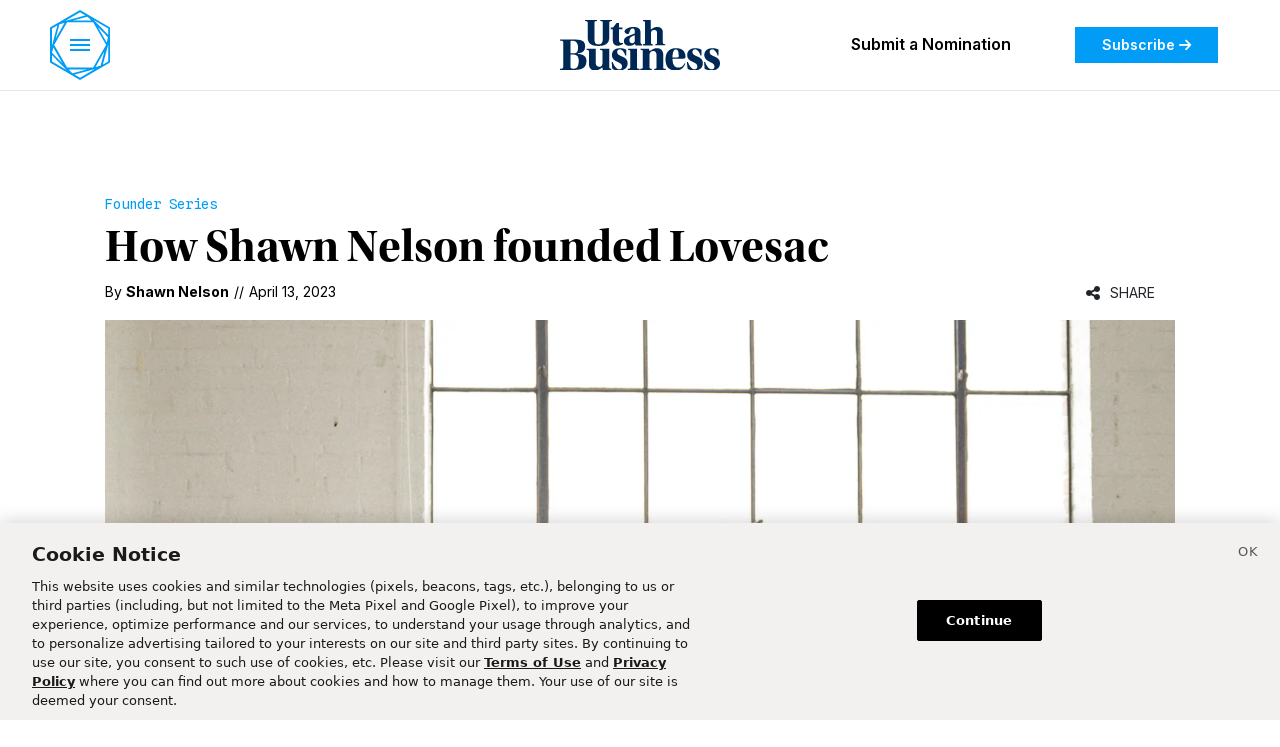

--- FILE ---
content_type: text/html; charset=utf-8
request_url: https://www.utahbusiness.com/entrepreneurship/2023/04/13/how-shawn-nelson-founded-lovesac-utah-business-founders-series/
body_size: 24065
content:
<!DOCTYPE html><html class="utahbusiness Page page-article" lang="en" dir="ltr"><head><script type="application/javascript" id="polyfill-script">if(!Array.prototype.includes||!(window.Object && window.Object.assign)||!window.Promise||!window.Symbol||!window.fetch){document.write('<script type="application/javascript" src="/pf/dist/engine/polyfill.js?d=325&mxId=00000000" defer=""><\/script>')}</script><script id="fusion-engine-react-script" type="application/javascript" src="/pf/dist/engine/react.js?d=325&amp;mxId=00000000" defer=""></script><script id="fusion-engine-combinations-script" type="application/javascript" src="/pf/dist/components/combinations/utahbusiness.js?d=325&amp;mxId=00000000" defer=""></script><script type="text/javascript">
            (() => {
                window.dn = window.dn || {};

                window.dn.getCookie = function getCookie(name) {
                    const parts = ('; ' + document.cookie).split('; ' + name + '=');
                    if (parts.length === 2) {
                        return decodeURIComponent(parts.pop().split(';').shift());
                    }
                }

                window.dn.setCookie = function setCookie(name, value, opts = {}) {
                    const cookieParts = [[name, value].map(window.encodeURIComponent).join('='), 'path=/'];
                    if (opts.expires && opts.expires instanceof Date) {
                        cookieParts.push('expires=' + opts.expires.toUTCString());
                    } else if (opts.maxAge) {
                        cookieParts.push('max-age=' + opts.maxAge);
                    }
                    document.cookie = cookieParts.join('; ');
                }

                window.dn.deleteCookie = function deleteCookie(name) {
                    window.dn.setCookie(name, '', { expires: new Date(0) });
                }

                window.dn.getUserResources = function getUserResources() {
                    const rawCookieValue = window.dn.getCookie("piano-user-resources");
                    if (rawCookieValue) {
                        try {
                            return JSON.parse(atob(rawCookieValue));
                        } catch (err) {
                            console.error('Cookie parse error:', err);
                        }
                    }
                }

                window.dn.getCbSubscriberStatus = function getCbSubscriberStatus() {
                    let status = 'anon';

                    // Check if logged in based on __utp user token cookie
                    const utpValue = window.dn.getCookie('__utp');
                    if (utpValue) {
                        status = 'lgdin';
                    }

                    // Check if paid member based on resource cookie
                    const userResources = window.dn.getUserResources();
                    if (typeof userResources === 'object' && userResources.membership === 'insider') {
                        status = 'paid';
                    }

                    return status;
                }

                window.dn.processRegExpCookies = function processRegExpCookies() {
                    const mapping = [
                        {
                            cookie: '_pc_registrationType',
                            values: ['InitalReg', 'MemberReg', 'CommentReg', 'ExperienceReg', 'AudioReg', 'SignInReg', 'OneTapReg'],
                            field: 'registration_type',
                        },
                        {
                            cookie: '_pc_membershipType',
                            values: ['InsiderExperience', 'InsiderLanding', 'InsiderAudio'],
                            field: 'membership_type',
                        },
                    ];
                    const fields = [];
                    for (const item of mapping) {
                        const val = window.dn.getCookie(item.cookie);
                        if (val && item.values.includes(val)) {
                            fields.push({field_name: item.field, value: `["${val}"]`});
                        }
                    }
                    if (fields.length) {
                        // "Deseret News Updates" newsletter
                        fields.push({field_name: 'hs_1404862098', value: true});

                        const fieldNames = fields.map(field => field.field_name);
                        window.tp.pianoId.loadExtendedUser({
                            formName: 'internal',
                            extendedUserLoaded: data => {
                                data.custom_field_values = data.custom_field_values.filter(cf => !fieldNames.includes(cf.field_name));
                                data.custom_field_values.push(...fields);
                                fetch(window.tp.getEndpointRoot() + '/id/api/v1/identity/userinfo?' + new URLSearchParams({lang: 'en_US', aid: window.tp.aid, access_token: window.tp.pianoId.getToken()}), {
                                    method: 'PUT',
                                    headers: { 'Content-Type': 'application/json' },
                                    body: JSON.stringify(data),
                                }).then(response => {
                                    if (response.ok) {
                                        for (const item of mapping) {
                                            window.dn.deleteCookie(item.cookie);
                                        }
                                        return response.json().then(res => tp.pianoId.loginByToken(res.token));
                                    } else {
                                        return response.json().then(console.error);
                                    }
                                }).catch(console.error);
                            }
                        });
                    }
                }
            })();
        </script><script>
                        (function(src) {
                            window.tp = window.tp || [];
                            window.tp.push(["setLocale", 'en_US']);
                            window.tp.push(['init', function () {
                                window.tp.pianoId.init({displayMode: 'modal'});
                                var tokenMatch = location.search.match(/reset_token=([A-Za-z0-9]+)/);
                                if (tokenMatch) {
                                    if (window.tp.pianoId.isUserValid()) {
                                        window.tp.pianoId.logout();
                                    }
                                    var token = tokenMatch[1];
                                    window.tp.pianoId.show({
                                        displayMode: 'modal',
                                        resetPasswordToken: token,
                                        loggedIn: function () {
                                            location.reload();
                                        }
                                    });
                                }
                            }]);
                            window.tp.push(['addHandler', 'registrationSuccess', function (event) {
                                setTimeout(function () {
                                    var regTypeCookie = window.dn.getCookie('_pc_registrationType');
                                    var memTypeCookie = window.dn.getCookie('_pc_membershipType');
                                    if (regTypeCookie || memTypeCookie) {
                                        window.dn.processRegExpCookies();
                                    }
                                }, 500);
                            }]);
                            window.tp.push(['addHandler', 'checkoutComplete', function (event) {
                                setTimeout(function () {
                                    var regTypeCookie = window.dn.getCookie('_pc_registrationType');
                                    var memTypeCookie = window.dn.getCookie('_pc_membershipType');
                                    if (regTypeCookie || memTypeCookie) {
                                        window.dn.processRegExpCookies();
                                    }
                                }, 500);
                            }]);
                            var a = document.createElement("script");
                            a.type = "text/javascript";
                            a.async = true;
                            a.src = src;
                            var b = document.getElementsByTagName("script")[0];
                            b.parentNode.insertBefore(a, b)
                            
                            // Consent Management
                            if (typeof window !== 'undefined') {
                                window.pdl = window.pdl || {};
                                window.pdl.requireConsent = 'v2';
                    
                                window.addEventListener("OneTrustGroupsUpdated", event => {
                                    if(event.detail.includes("C0004")){
                                        // opt-in
                                        window.tp.push(["init", function () {
                                            if (window.tp.consent) {
                                                window.tp.consent.setAllPurposes('opt-in');
                                            }
                                        }]);
                                    } else {
                                        // opt-out
                                        window.tp.push(["init", function () {
                                            if (window.tp.consent) {
                                                window.tp.consent.setAllPurposes('opt-out');
                                            }
                                        }]);
                                    }
                                });
                            }

                            // Google One Tap handler initialization
                            window.handleGoogleOneTapResponse = async function(response) {
                                if (!response.credential) return;
                                try {
                                    // Dispatch loading start event
                                    window.dispatchEvent(new Event('deseret:googleonetap:loading'));
                                    // Send Google JWT to Lambda endpoint
                                    const res = await fetch('https://googleonetap.deseret.com', {
                                        method: 'POST',
                                        headers: { 'Content-Type': 'application/json' },
                                        body: JSON.stringify({ credential: response.credential, aid: window.tp.aid })
                                    });
                                    const data = await res.json();
                                    if (data.token) {
                                        if (data.isNewUser) {
                                            const expires = new Date(new Date().getTime() + (1 * 60 * 60 * 1000)).toGMTString(); // 1 hour
                                            document.cookie = '_pc_registrationType=OneTapReg; expires=' + expires + '; path=/';
                                            setTimeout(function () {
                                                window.dn.processRegExpCookies();
                                            }, 500);
                                        }
                                        window.tp.pianoId.loginByToken(data.token);
                                        window.dispatchEvent(new Event('deseret:googleonetap:login'));
                                    } else {
                                        console.error('No Piano token returned:', data);
                                        window.dispatchEvent(new Event('deseret:googleonetap:error'));
                                    }
                                } catch (err) {
                                    console.error('Google One Tap Piano error:', err);
                                }
                            };
                            // Google One Tap initialization
                            window.initGoogleOneTap = function() {
                                if (window.google && window.google.accounts) {
                                    window.google.accounts.id.initialize({
                                        client_id: "undefined",
                                        callback: function(response) {
                                            window.handleGoogleOneTapResponse && window.handleGoogleOneTapResponse(response);
                                        },
                                        // auto_select: true,
                                        cancel_on_tap_outside: false
                                    });
                                    // Add Piano modal observer
                                    const observer = new MutationObserver((mutations) => {
                                        mutations.forEach((mutation) => {
                                            if (mutation.addedNodes.length) {
                                                const pianoModal = document.querySelector('.tp-modal');
                                                if (pianoModal) {
                                                    // Hide Google One Tap when Piano modal appears
                                                    window.google.accounts.id.cancel();
                                                }
                                            }
                                        });
                                    });
                                    // Start observing the document for Piano modal
                                    observer.observe(document.body, {
                                        childList: true
                                    });
                                    const isValid = window.tp?.pianoId?.isUserValid();
                                    if (!isValid && !document.querySelector('.tp-modal')) {
                                        // A Piano modal is currently not showing
                                        window.google.accounts.id.prompt();
                                    }
                                }
                            };
                            // Wait for script to load, then initialize
                            if (document.readyState === 'complete') {
                                window.initGoogleOneTap();
                            } else {
                                window.addEventListener('load', window.initGoogleOneTap);
                            }
                        })("//experience.piano.io/xbuilder/experience/load?aid=01msTc7Ipu");
                </script><script data-integration="cookiePro">
        window.dataLayer = window.dataLayer || [];
        function gtag(){dataLayer.push(arguments);}
        // GDPR/GDPR-like default
        gtag('consent', 'default', {
            ad_storage: 'denied',
            analytics_storage: 'denied',
            wait_for_update: 500,
            region: [
                'NO', 'DE', 'FI', 'BE', 'PT', 'BG', 'DK', 'LT', 'LU', 'HR', 'LV', 'FR', 'HU', 'BR', 'SE', 'MC', 'SI', 'SK', 'MF', 'SM', 'GB', 'YT', 'IE', 'GF', 'EE', 'MQ', 'MT', 'GP', 'IS', 'IT', 'GR', 'ES', 'RE', 'AT', 'CY', 'CZ', 'AX', 'PL', 'RO', 'LI', 'NL'
            ]
        });
        // CCPA/CCPA-like default
        gtag('consent', 'default', {
            ad_storage: 'granted',
            analytics_storage: 'granted',
            wait_for_update: 500,
            region: [
                'US-OR', 'US-CA', 'US-WA', 'US-NH', 'US-FL', 'US-CO', 'US-NV', 'US-MT', 'US-IL', 'US-DE', 'US-CT', 'US-PA', 'US-VA', 'US-MA', 'US-MD'
            ]
        });
        // Everywhere else
        gtag('consent', 'default', {
            ad_storage: 'granted',
            analytics_storage: 'granted'
        });

        let optanonHasBeenRun = false;
        let urlParams = new URLSearchParams(window.location.search);
        function OptanonWrapper() {
            if (!optanonHasBeenRun) {
                optanonHasBeenRun = true;

                // URL param to open cookie settings
                if (urlParams.has('cookieSettings')) {
                    Optanon.ToggleInfoDisplay();
                }
            }
        }

        // Disable banner display for Piano
        if (navigator.userAgent.indexOf('cXensebot') != -1) {
            console.log('Preventing cookie banner for Piano crawler');
            const date = new Date();
            document.cookie = 'OptanonAlertBoxClosed=' + date.toISOString();
            document.cookie = 'OptanonConsent=' + new URLSearchParams({ datestamp: date.toString() }).toString();
        }
    </script><script src="https://cookie-cdn.cookiepro.com/scripttemplates/otSDKStub.js" type="text/javascript" data-language="en" data-domain-script="018f59b3-9bbb-704c-8aed-5b3a93c2964a"></script><meta name="viewport" content="width=device-width, initial-scale=1"/><link rel="icon" type="image/x-icon" href="/pf/resources/utahbusiness/favicon.png?d=325"/><link rel="shortcut icon" href="/pf/resources/utahbusiness/assets/images/ub-32.png?d=325" sizes="32x32"/><link rel="icon" href="/pf/resources/utahbusiness/assets/images/ub-192.png?d=325" sizes="192x192"/><link rel="apple-touch-icon" href="/pf/resources/utahbusiness/assets/images/ub-180.png?d=325"/><meta name="msapplication-TileImage" content="/pf/resources/utahbusiness/assets/images/ub-400.png?d=325"/><link rel="stylesheet" href="https://use.typekit.net/mjo6iob.css"/><link rel="preconnect" href="https://fonts.googleapis.com"/><link rel="preconnect" href="https://fonts.gstatic.com" crossorigin="true"/><link href="https://fonts.googleapis.com/css2?family=Inter:ital,opsz@0,14..32;1,14..32&amp;family=Spline+Sans+Mono:ital@0;1&amp;display=swap" rel="stylesheet"/><link href="https://fonts.googleapis.com/css2?family=Inter:ital,opsz,wght@0,14..32,600;1,14..32,600&amp;display=swap" rel="stylesheet"/><link href="https://fonts.googleapis.com/css2?family=Inter:ital,opsz,wght@0,14..32,700;1,14..32,700&amp;display=swap" rel="stylesheet"/><script src="https://tagan.adlightning.com/deseretdigital/op.js" defer="" async=""></script><style>.GoogleDfpAd {
                    padding-bottom: 0 !important;
                }
                .adl-report-ad-container {
                    padding-bottom: 30px;
                }
                .adl-report-ad-container button {
                    float: right !important;
                }
                .RichTextArticleBody .adl-report-ad-container {
                    padding-bottom: 0px !important;
                }</style><title>How Shawn Nelson founded Lovesac – Utah Business</title><meta property="og:title" content="How Shawn Nelson founded Lovesac"/><meta name="twitter:title" content="How Shawn Nelson founded Lovesac"/><meta property="og:image" content="https://www.utahbusiness.com/resizer/v2/6M3R3767VBJTRJGYWYDHJQLKWU.jpg?focal=0%2C0&amp;auth=6d288ce6575b01e5d490adc8c88f9dbda556a3af68a53b499f7eb38f4b94402f&amp;width=630"/><meta property="og:image:url" content="https://www.utahbusiness.com/resizer/v2/6M3R3767VBJTRJGYWYDHJQLKWU.jpg?focal=0%2C0&amp;auth=6d288ce6575b01e5d490adc8c88f9dbda556a3af68a53b499f7eb38f4b94402f&amp;width=630"/><meta property="og:image:width" content="1200"/><meta property="og:image:height" content="630"/><meta name="twitter:image" content="https://www.utahbusiness.com/resizer/v2/6M3R3767VBJTRJGYWYDHJQLKWU.jpg?focal=0%2C0&amp;auth=6d288ce6575b01e5d490adc8c88f9dbda556a3af68a53b499f7eb38f4b94402f&amp;width=630"/><meta property="og:type" content="article"/><meta property="article:published_time" content="2023-04-13T15:00:07Z"/><meta property="article:modified_time" content="2024-10-11T22:51:42.569Z"/><meta property="article:section" content="Founder Series"/><meta name="cXenseParse:site" content="utahbusiness"/><meta name="cXenseParse:pageclass" content="article"/><meta property="cXenseParse:image" content="https://www.utahbusiness.com/resizer/v2/6M3R3767VBJTRJGYWYDHJQLKWU.jpg?focal=0%2C0&amp;auth=6d288ce6575b01e5d490adc8c88f9dbda556a3af68a53b499f7eb38f4b94402f&amp;width=630"/><meta name="cXenseParse:publishtime" content="2023-04-13T15:00:07Z"/><meta name="cXenseParse:author" content="Shawn Nelson" data-separator="|"/><meta name="cXenseParse:primary_section" content="entrepreneurship-founder-series"/><meta name="cXenseParse:sections" content="entrepreneurship-founder-series|entrepreneurship" data-separator="|"/><meta name="cXenseParse:display_date" content="2023-04-13T15:00:07Z"/><meta property="og:site_name" content="Utah Business"/><meta property="og:url" content="https://www.utahbusiness.com/entrepreneurship/2023/04/13/how-shawn-nelson-founded-lovesac-utah-business-founders-series/"/><meta name="twitter:card" content="summary_large_image"/><link rel="canonical" href="https://www.utahbusiness.com/entrepreneurship/2023/04/13/how-shawn-nelson-founded-lovesac-utah-business-founders-series/"/><link id="fusion-output-type-styles" rel="stylesheet" type="text/css" href="/pf/dist/components/output-types/utahbusiness.css?d=325&amp;mxId=00000000"/><link id="fusion-template-styles" rel="stylesheet" type="text/css" href="/pf/dist/components/combinations/utahbusiness.css?d=325&amp;mxId=00000000"/><link id="fusion-siteStyles-styles" rel="stylesheet" type="text/css" href="/pf/dist/css/utahbusiness.css?d=325&amp;mxId=00000000"/><link href="https://uploads.deseret.com/fontawesome/css/fontawesome.css" rel="stylesheet"/><link href="https://uploads.deseret.com/fontawesome/css/brands.css" rel="stylesheet"/><link href="https://uploads.deseret.com/fontawesome/css/regular.css" rel="stylesheet"/><link href="https://uploads.deseret.com/fontawesome/css/solid.css" rel="stylesheet"/><style>body { writing-mode: horizontal-tb; }</style><script async="" src="https://cdnjs.cloudflare.com/polyfill/v3/polyfill.min.js?version=4.8.0"></script><script data-integration="inlineScripts">
        (function() {
            // Custom flicker control
            var fcId = 'chartbeat-flicker-control-style';
            var fcStyle = document.createElement('style');
            fcStyle.id = fcId;
            fcStyle.type = 'text/css';
            fcStyle.appendChild(document.createTextNode(".ub-promo__title, .ub-headline { visibility: hidden }"));
            document.head.appendChild(fcStyle);
            window.setTimeout(function () {
                var fcEl = document.getElementById(fcId);
                if (fcEl) {
                    console.log('CB flicker control fallback');
                    fcEl.parentNode.removeChild(fcEl);
                }
            }, 1500);

            // Chartbeat metadata config
            var _sf_async_config = window._sf_async_config = (window._sf_async_config || {});
            _sf_async_config.uid = 21057;
            _sf_async_config.domain = "utahbusiness.com";
            _sf_async_config.useCanonical = true;
            _sf_async_config.useCanonicalDomain = true;
            _sf_async_config.sections = "Founder Series,Entrepreneurship";
            _sf_async_config.authors = "Shawn Nelson";
            _sf_async_config.title = "How Shawn Nelson founded Lovesac";

            // Additional tracking
            window._cbq = window._cbq || [];
            window._cbq.push(['_acct', window.dn.getCbSubscriberStatus()]);
        })();
    ;
        (function(w,d,s,l,i){
            w[l]=w[l]||[];w[l].push({'gtm.start': new Date().getTime(),event:'gtm.js'});
            var f=d.getElementsByTagName(s)[0],
            j=d.createElement(s),dl=l!='dataLayer'?'&l='+l:'';j.async=true;j.src=
            'https://www.googletagmanager.com/gtm.js?id='+i+dl;f.parentNode.insertBefore(j,f);
        })(window,document,'script','dataLayer','GTM-P49BJ9S');
    ;
        // Init GPT.js
        window.googletag = window.googletag || {};
        window.googletag.cmd = window.googletag.cmd || [];
        (function () {
            if (typeof document.querySelectorAll(`script[src = "//securepubads.g.doubleclick.net/tag/js/gpt.js"]`)[0] === 'undefined') {
                const tag = document.createElement('script');
                tag.src = '//securepubads.g.doubleclick.net/tag/js/gpt.js';
                tag.async = true;
                tag.defer = true;
                (document.head || document.documentElement).appendChild(tag);
            }
        })();

        // Set page-level key-value targeting
        googletag.cmd.push(function () {
            googletag.pubads().setTargeting("is_testing","no");
            googletag.pubads().setTargeting("is_home", "no");
            googletag.pubads().setTargeting("category", "Founder Series");
            googletag.pubads().setTargeting("sections", ["entrepreneurship-founder-series","entrepreneurship"]);
            googletag.pubads().setTargeting("tags", []);
            googletag.pubads().setTargeting("post_id", "2BSF4JDTVOBGBX2KYHWNQN3HV4");
            googletag.pubads().setTargeting("page_type", "article");
        });
    ;
        !(function(o,n){function $(){($.q=$.q||[]).push(arguments)}$.v=1,o[n]=o[n]||$})(window,String.fromCharCode(97,100,109,105,114,97,108));!(function(t,c,i){i=t.createElement(c),t=t.getElementsByTagName(c)[0],i.async=1,i.src="https://restrainstorm.com/v2ghq4H8pSqsSE5TvCRMeg19JrcNjnOdwdTO_2xu06qvex-mky4fUPQk",t.parentNode.insertBefore(i,t)})(document,"script");;!(function(o,t,n,c){function e(n){(function(){try{return(localStorage.getItem("v4ac1eiZr0")||"").split(",")[4]>0}catch(o){}return!1})()&&(n=o[t].pubads())&&n.setTargeting("admiral-engaged","true")}(c=o[t]=o[t]||{}).cmd=c.cmd||[],typeof c.pubads===n?e():typeof c.cmd.unshift===n?c.cmd.unshift(e):c.cmd.push(e)})(window,"googletag","function");
    ;
        googletag.cmd.push(function () {
            googletag.pubads().addEventListener("slotRenderEnded", function (event) {
                if (event.isEmpty) {
                    return;
                }

                var adId = event.slot.getSlotElementId();

                var adReportDialogSelector = "reportAdButton" + "-" + adId;

                var addParentReporterDivExists = document.getElementById(adReportDialogSelector);
                if (typeof(addParentReporterDivExists) != "undefined" && addParentReporterDivExists != null) {
                    console.log("report ad button div already exists");
                    return;
                }

                var addParentReporterDiv = document.createElement("div");
                addParentReporterDiv.id = adReportDialogSelector; //this will be sibling to the ad div

                var buttonDiv = document.createElement("div");
                buttonDiv.className = "adl-report-ad-container"; //child div to the above

                var createReportBtnEvent = {
                    "adlAction": "createUserReportButton",
                    "selector": "#" + adReportDialogSelector,
                    "uniqueId": event.creativeId || event.sourceAgnosticCreativeId,
                    "targetAd": adId
                };

                addParentReporterDiv.appendChild(buttonDiv);

                var adContainer = document.getElementById(adId);

                if (adContainer) {
                    adContainer.insertAdjacentElement("beforeend", addParentReporterDiv);
                    window.postMessage(createReportBtnEvent, "*");
                    //ensures button only injected and rendered if ad is on the page
                }
            });
        });
    ;window.isIE = !!window.MSInputMethodContext && !!document.documentMode;</script><script type="text/plain" class="optanon-category-C0003" async="" data-integration="nativo-ad" src="https://s.ntv.io/serve/load.js"></script><script type="text/plain" class="optanon-category-C0002" async="" data-integration="chartbeat" src="https://static.chartbeat.com/js/chartbeat.js"></script><script type="text/plain" class="optanon-category-C0002" async="" data-integration="chartbeat" src="https://static.chartbeat.com/js/chartbeat_mab.js"></script><script type="text/plain" class="optanon-category-C0003" defer="" data-integration="queryly" src="https://www.queryly.com/js/queryly.v4.min.js"></script><script type="text/plain" class="optanon-category-C0003" data-integration="queryly">
                (function() {
                    const start = new Date().getTime(), maxMs = 5000;
                    function waitForQueryly() {
                        if ('queryly' in window) {
                            queryly.init("674e39e7a29c44d8", document.querySelectorAll("#fusion-app"));
                        } else if ((new Date().getTime() - start) < maxMs) {
                            setTimeout(waitForQueryly, 50);
                        }
                    }
                    waitForQueryly();
                })();
            </script><script type="application/ld+json">{"@context":"http://schema.org","@type":"NewsArticle","url":"https://www.utahbusiness.com/entrepreneurship/2023/04/13/how-shawn-nelson-founded-lovesac-utah-business-founders-series/","dateModified":"2024-10-11T22:51:42.569Z","datePublished":"2023-04-13T15:00:07Z","description":"","image":[{"@context":"http://schema.org","@type":"ImageObject","height":599,"url":"https://cloudfront-us-east-1.images.arcpublishing.com/deseretnews/SDKHGWYPWUP4RS3XAUD4X2WNMM.jpg","width":894},{"@context":"http://schema.org","@type":"ImageObject","height":1829,"url":"https://cloudfront-us-east-1.images.arcpublishing.com/deseretnews/PPXQUF3BNTEIW5BHQJDFCKFIJ4.jpg","width":2560},{"@context":"http://schema.org","@type":"ImageObject","height":1920,"url":"https://cloudfront-us-east-1.images.arcpublishing.com/deseretnews/LEUJEBQCR3HPIO72GSPQPVFWYE.jpg","width":2560}],"articleSection":"Founder Series","keywords":["Founder Series","Entrepreneurship"],"speakable":{"@type":"SpeakableSpecification","xpath":["/html/head/title","/html/head/meta[@name='description']/@content"]},"publisher":{"@type":"NewsMediaOrganization","url":"https://www.utahbusiness.com","name":"Utah Business","sameAs":["https://www.linkedin.com/company/utah-business/","https://twitter.com/utahbusiness","https://www.facebook.com/UtahBusiness","https://www.instagram.com/utahbusiness/"],"logo":{"@type":"ImageObject","url":"/pf/resources/utahbusiness/assets/images/utah-business-logo-black.svg?d=325","height":68,"width":600}},"mainEntityOfPage":{"@type":"WebPage","@id":"https://www.utahbusiness.com/entrepreneurship/2023/04/13/how-shawn-nelson-founded-lovesac-utah-business-founders-series/"},"author":[{"@context":"http://schema.org","@type":"Person","description":null,"image":{"@context":"http://schema.org","@type":"ImageObject","url":null,"width":500,"height":500},"name":"Shawn Nelson","url":null}],"headline":"How Shawn Nelson founded Lovesac","alternativeHeadline":"How Shawn Nelson founded Lovesac"}</script><script data-integration="dataLayer">
            function addAdditionalDataLayerData(jsonData) {
                if (typeof jsonData !== "object" && jsonData !== null) {
                    jsonData = {}
                }
        
                const pageTheme = getPageTheme();
                if(!jsonData?.page_theme?.length && pageTheme) {
                    jsonData.page_theme = pageTheme;
                }
                const acquistionDate = getAcquistionDate();
                if(acquistionDate) {
                    jsonData.acquistion_date = acquistionDate;
                }
                const userId = getUserId();
                if(userId) {
                    jsonData.userid = userId;
                }

                const userAgent = window?.navigator?.userAgent;
                if(!jsonData?.user_agent?.length && userAgent) {
                    jsonData.user_agent = userAgent
                }

                const signedInAs = document?.getElementById('coral_thread')?.querySelector('div')?.shadowRoot?.querySelector('.coral-viewerBox-usernameLabel')?.innerText;
                jsonData["coral_logged_in"] = signedInAs === 'Signed in as' ? 1 : 0;
        
                return jsonData;
            }
        
            function getPageTheme() {
                if (window.matchMedia) {
                    if(window.matchMedia('(prefers-color-scheme: dark)').matches) {
                        return "dark";
                    } else if(window.matchMedia('(prefers-color-scheme: light)').matches) {
                        return "light";
                    }
                }
                return null;
            }
        
            function getAcquistionDate() {
                let acquistionDate = localStorage.getItem("acquistion_date");
                if(!acquistionDate) {
                    const date = new Date();
                    acquistionDate = date.toISOString().split('T')[0];
                    localStorage.setItem("acquistion_date", acquistionDate);
                }
                return acquistionDate;
            }
        
            function getUserId() {
                let userId = localStorage.getItem("userid");
                if(!userId) {
                    userId = ([1e7]+-1e3+-4e3+-8e3+-1e11).replace(/[018]/g, c =>
                        (c ^ crypto.getRandomValues(new Uint8Array(1))[0] & 15 >> c / 4).toString(16)
                    );
                    localStorage.setItem("userid", userId);
                }
                return userId;
            }

            window.dataLayer = window.dataLayer || [];
            window.dataLayer.push(addAdditionalDataLayerData({"page_title":"How Shawn Nelson founded Lovesac","content_id":"2BSF4JDTVOBGBX2KYHWNQN3HV4","arc_id":"2BSF4JDTVOBGBX2KYHWNQN3HV4","content_type":"article","primary_section":"entrepreneurship-founder-series","sections":"entrepreneurship-founder-series:entrepreneurship","author_name":"Shawn Nelson","author_id":"guest-shawn-nelson","published_date":"2023-04-13 09:00","hour_of_publish":"09","last_time_updated":"2023-04-13 09:00","hour_of_update":"16","story_word_count":2194,"keywords":"how shawn nelson founded lovesac","site_language":"en","site_version":"325","hit_timestamp":"2026-01-19 21:47","template":"STANDARD","page_theme":null,"userid":null,"acquistion_date":null,"coral_logged_in":0,"no_ads":false,"user_needs":null}));            
        </script><script type="text/plain" class="optanon-category-C0003" async="" src="https://uploads.deseret.com/scripts/utah-business-scripts.arc.min.js"></script><script>
(function(){
    window.tp = window.tp || [];
    window.tp.push(["setContentId","2BSF4JDTVOBGBX2KYHWNQN3HV4"]);
    window.tp.push(["setContentAuthor","Shawn Nelson"]);
    window.tp.push(["setContentSection","/entrepreneurship/founder-series"]);
    window.tp.push(["setContentIsNative",true]);
    window.tp.push(["setContentCreated","2023-04-13T15:00:07Z"]);
    window.tp.push(["setTags",["article","/entrepreneurship/founder-series","/entrepreneurship"]]);
})();
    </script></head><body class="d-flex flex-column h-100"><noscript><iframe title="gtm" src="https://www.googletagmanager.com/ns.html?id=GTM-P49BJ9S" height="0" width="0" style="display:none;visibility:hidden"></iframe></noscript><div id="fusion-app" class="c-stack b-application" data-style-direction="vertical" data-style-justification="start" data-style-alignment="unset" data-style-inline="false" data-style-wrap="nowrap"><div class="ub-standard-article-layout"><header><div id="fusion-static-enter:html-block-f0fqCWuo4Ibf18x" style="display:none" data-fusion-component="html-block-f0fqCWuo4Ibf18x"></div><div>
<style>
  /* Hide on desktop */
  .mobile-nomination-banner {
    display: none;
  }

  /* mobile only*/
  @media (max-width: 768px) {
    .mobile-nomination-banner {
      display: block;
      background-color: #009cf5;
      color: #ffffff;
      text-align: center;
      padding: 12px 16px;
      font-size: 16px;
      font-weight: bold;
      position: sticky;
      top: 0;
      z-index: 1;
    }

    .mobile-nomination-banner a {
      color: #ffffff;
      text-decoration: none;
    }

    .mobile-nomination-banner i {
      margin-left: 6px;
    }
  }
</style>

<div class="mobile-nomination-banner">
  <a href="https://www.utahbusiness.com/events/?nominations=true/">
    Submit a Nomination <i class="fa-solid fa-arrow-right"></i>
  </a>
</div></div><div id="fusion-static-exit:html-block-f0fqCWuo4Ibf18x" style="display:none" data-fusion-component="html-block-f0fqCWuo4Ibf18x"></div><div class="utahbusiness-header"><div class="utahbusiness-header__container"><div class="utahbusiness-header__menu"><button><img class="menu__icon--blue" src="/pf/resources/utahbusiness/assets/images/icons/menu-icon-blue.svg?d=325"/><span class="menu__label"></span></button></div><div class="utahbusiness-header__logo"><a href="/"><img src="/pf/resources/utahbusiness/assets/images/utah-business-logo-navy.svg?d=325" alt="utah business logo"/></a></div><div class="utahbusiness-header__navigation"><nav class="navigation__links d-none d-xl-flex"><ul><li><a href="/events/?nominations=true">Submit a Nomination</a></li></ul></nav><a class="navigation__cta" href="/subscribe/">Subscribe<!-- --> <i class="fa-solid fa-arrow-right"></i></a><div class="ms-2"></div></div></div></div><div class="container-wrapper"><div class="container one-column-container"><div id="fusion-static-enter:html-block-f0fxnaHp487FDy" style="display:none" data-fusion-component="html-block-f0fxnaHp487FDy"></div><div><div style="width: 100%; 50px;"></div></div><div id="fusion-static-exit:html-block-f0fxnaHp487FDy" style="display:none" data-fusion-component="html-block-f0fxnaHp487FDy"></div><div id="arcad-feature-f0fvDQagXL7j1Pk-670d4638eba17" class="c-stack dn-ads-block" data-style-direction="vertical" data-style-justification="start" data-style-alignment="center" data-style-inline="false" data-style-wrap="nowrap"><div style="min-height:90px"><div id="arcad_f0fvDQagXL7j1Pk-670d4638eba17"></div></div></div><div id="fusion-static-enter:html-block-f0fB74lNj9CFH3" style="display:none" data-fusion-component="html-block-f0fB74lNj9CFH3"></div><div><div style="width: 100%; 50px;"></div></div><div id="fusion-static-exit:html-block-f0fB74lNj9CFH3" style="display:none" data-fusion-component="html-block-f0fB74lNj9CFH3"></div></div></div></header><main><article class="container-wrapper article-wrapper"><div class="container one-column-container"><div class="lead-content"><div class="ub-article-eybrow d-flex"><div class="ub-eyebrows my-auto"><a class="ub-eyebrows__eyebrow" href="https://www.utahbusiness.com/entrepreneurship/founder-series/">Founder Series</a></div><div class="d-md-none ms-auto"><div class="share-buttons pe-0"><div class="share-popover share-cell"><div class="share-popover-container"><div class="share-button-container"><div class="share-button"><i class="fa fa-share-alt " aria-hidden="true"></i></div><div class="share-label">Share</div></div></div></div></div></div></div><h1 class="ub-headline">How Shawn Nelson founded Lovesac</h1><div class="ub-article-byline-publish-date d-flex"><div class="ub-byline my-auto"><div class="ub-byline__byline display-always">By <div class="ub-byline__byline-author">Shawn Nelson</div></div><div class="ub-byline__date display-always"><span class="line display-always">//</span><time dateTime="2023-04-13T15:00:07Z" class="ub-byline__date-published">April 13, 2023</time></div></div><div class="d-none d-md-block ms-auto share-button-comp-container"><div class="share-buttons pe-0"><div class="share-popover share-cell"><div class="share-popover-container"><div class="share-button-container"><div class="share-button"><i class="fa fa-share-alt " aria-hidden="true"></i></div><div class="share-label">Share</div></div></div></div></div></div></div><div class="ub-featured-media"><div class="carousel-hero" data-width="1467" data-height="2200"><figure class="c-media-item"><img data-chromatic="ignore" alt="" style="aspect-ratio:1.33;background-color:#F6F6F6;cursor:pointer" class="c-image" loading="eager" src="https://www.utahbusiness.com/resizer/v2/6M3R3767VBJTRJGYWYDHJQLKWU.jpg?auth=6d288ce6575b01e5d490adc8c88f9dbda556a3af68a53b499f7eb38f4b94402f&amp;focal=0%2C0&amp;width=1600&amp;height=1200" srcSet="https://www.utahbusiness.com/resizer/v2/6M3R3767VBJTRJGYWYDHJQLKWU.jpg?auth=6d288ce6575b01e5d490adc8c88f9dbda556a3af68a53b499f7eb38f4b94402f&amp;focal=0%2C0&amp;width=3200&amp;height=2400 2x" width="1600" height="1200"/><figcaption class="c-media-item__fig-caption"><span class="c-media-item__caption">_07A8622 </span></figcaption></figure></div></div></div></div><div class="container two-column-container"><div class="main-content"><div class="ub-article-body mt-4"><p class="c-paragraph"><p></p></p><p class="c-paragraph"><i>SHAWN NELSON PHOTOGRAPHED BY ORI MEDIA</i></p><p class="c-paragraph"><b><i>The Founder Series</i></b><b><i> is a column by and about Utah founders and how they got to where they are today. </i></b><b><i><a href="https://www.utahbusiness.com/category/founder-series/">Click here</a></i></b><b><i> to read past articles in the series.</i></b></p><p class="c-paragraph drop-cap-paragraph">I think boredom is a hugely underrated activity when you’re young. Kids don’t know how to be bored anymore, and that’s unfortunate. If it weren’t for a bit of boredom, my life wouldn’t be nearly as exciting as it is right now. </p><p class="c-paragraph">This is the short version of the story behind the company that changed the world’s mind about bean bags, changed my life, and is now changing how people think about (hopefully) everything they buy. But before I get into all the “disruption" talk, I’ve got to tell you about a bored kid, a paper cutter and Bob Barker. </p><h2 id="lessbgreaterThe-first-Lovesaclessbgreater" class="ub-article-body__h2"><b>The first Lovesac</b></h2><p class="c-paragraph">It’s 1995 and I’m 18, sitting on my parents’ couch in Salt Lake City, Utah. I had just graduated from high school, and I was watching “The Price is Right<i>.</i>” I had a sudden, wild idea as Bob Barker introduced the Showcase Showdown: How funny would it be to watch this in a massive bean bag that covered the whole floor? The more I thought about it, the more I knew I had to act on it. </p><p class="c-paragraph">I got off the couch and drove to JOANN Fabric and Crafts. I grabbed six or seven yards of black and tan vinyl that was on the clearance table and rolled it out on the floor at home. I drew out a giant figure eight because that was the only pattern I knew would make a sphere. When I jammed my sewing machine, I asked my friend’s mom to finish sewing it.</p><p class="c-paragraph">I searched our garages and storage areas and found my parents’ camping mattresses: old, yellow pieces of foam rolled up with bungee cords. I chopped them into strips and squares and used them to stuff my first bean bag chair. It was squishy and comfortable, and everyone loved it. I made a few more and brought them with me anytime I went out with friends. </p><p class="c-paragraph">Everywhere I took them, everyone wanted one for themselves. They were perfect for drive-ins, movie nights and camping trips. When my neighbors convinced me to make them bean bag chairs of their own three years later, the demand took off. Their friends wanted them, then their friends’<i> friends</i> wanted them, and before I knew it, I needed a name for my company. I thought about “Peace, Love, and Beanbags," “Make Love Not War,” love bag, love…<a href="https://www.lovesac.com/">Lovesac</a>. It cost me $25 to register the name, and in October 1998, Lovesac officially began as a company. </p><div class="ub-article-body__image-wrapper" data-width="894" data-height="599"><figure class="c-media-item ub-article-body__image"><img data-chromatic="ignore" alt="Shawn Nelson not only created a cozy furniture brand with Lovesac, but he also created the most recognizable bean bag chair in the world." style="aspect-ratio:1.49;background-color:#F6F6F6;cursor:pointer" class="c-image" loading="lazy" src="https://www.utahbusiness.com/resizer/v2/SDKHGWYPWUP4RS3XAUD4X2WNMM.jpg?auth=9499e0e9675a6851848b8d4b5ca409bbff91be562617b588cdb7b7204fe9f303&amp;focal=0%2C0&amp;width=800&amp;height=536" srcSet="https://www.utahbusiness.com/resizer/v2/SDKHGWYPWUP4RS3XAUD4X2WNMM.jpg?auth=9499e0e9675a6851848b8d4b5ca409bbff91be562617b588cdb7b7204fe9f303&amp;focal=0%2C0&amp;width=1600&amp;height=1072 2x" width="800" height="536"/><figcaption class="c-media-item__fig-caption"><span class="c-media-item__caption">Shawn Nelson not only created a cozy furniture brand with Lovesac, but  </span></figcaption></figure></div><h2 id="lessbgreaterFoam-factories-and-the-&#x27;Funnel-of-Love&#x27;lessbgreater" class="ub-article-body__h2"><b>Foam, factories and the ‘Funnel of Love’</b></h2><p class="c-paragraph">When I came home from my mission and started college at the University of Utah, I lived in my parents’ basement, a converted ballet studio. It was a 1,000-square-foot room with a futon in the corner and nothing else—the perfect place to roll out huge, long rolls of fabric. I’d draw the arcs of a figure eight, cut them out and deliver them to a seamstress who lived up the street. She would sew them up and put a zipper in, and then we’d pick them up, stuff them and deliver them to our customers. We outgrew the dance studio pretty quickly, and I needed a space to run a more functional Lovesac factory.</p><p class="c-paragraph">I also needed foam, and I needed it fast. This was long before Google, so I had to use the Yellow Pages. I looked up <a href="https://www.utahbusiness.com/suppy-chain-issues-utah/">furniture</a> and sofa manufacturers because I knew there was foam inside of sofas. Sure enough, there was a manufacturer right in Salt Lake City called Intermountain Furniture. I rolled up to this factory unannounced and knocked on the door.</p><p class="c-paragraph">At the reception counter, I said, “Hey, I need to buy some foam." One of the owners walked me back to the warehouse and showed me a giant pile of scrap foam pieces. They said if I swept it up and cleaned it once a week, I could buy it for five cents a pound. </p><p class="c-paragraph">That afternoon, I loaded up my 1976 Ford Bronco with scraps, thinking I had just hit the lottery. But like many things with a startup, a solution often comes with problems you hadn’t considered. I had no way to shred the piles of foam now filling up the dance studio. </p><p class="c-paragraph">This was a hard lesson in scalable production. I was literally on my hands and knees using an old paper cutter to cut foam scraps into squares. It took days, and then I still had to get the foam into the Sacs. For that, there was the “Funnel of Love." </p><p class="c-paragraph">We took some of the vinyl and sewed it into an oversized bag that I hooked to eyelets on the ceiling and could raise with a rope. We then filled this huge bag full of chopped foam and connected the bean bag chair on the bottom end of it. It was the worst operation you’ve ever seen, but it was all we had to work with. We filled about five bags this way before I was ready to snap. </p><h2 id="lessbgreaterBig-Sacs-on-campuslessbgreater" class="ub-article-body__h2"><b>Big Sacs on campus</b></h2><p class="c-paragraph">The next time I went to pick up scraps, I asked the Intermountain Furniture people, “Do you have any way to shred this foam up?" And one of the guys said, “Oh yeah, come back here. We’ve got this old foam shredder." It was technically a grain grinder, like a wood chipper you’d use in your backyard. It had been converted with a tube coming out and a blower to shred foam, but they hadn’t used it since the 1980s. </p><p class="c-paragraph">We fixed the shredder, and sure enough, we shredded foam 100x faster than by hand. We would bring the finished products out of our makeshift factory into our trusty Lovesac van, a rusty 1979 Dodge that my parents had given me after the engine had stopped working. We rebuilt the engine, got it running and spray-painted the side with the Lovesac logo. We were in business. </p><p class="c-paragraph">We set up shop at the Student Union Building at the University of Utah during an on-campus event. We paid just $200 for a 10’x10′ space on the lawn, laid out a few Sacs in different sizes and colors (which was pretty much our entire inventory), played some Bob Marley on a boombox and let the people come to us. </p><p class="c-paragraph">We quickly became known as the “Lovesac guys" around campus, with even the frats and sororities buying a few Sacs for their houses. We probably sold 15 or 20 that day, which was our breakout moment. From there, we were a fixture at any event we could find—boat shows, home shows, car shows, Oktoberfest—and this is how we grew the company.</p><div class="ub-article-body__image-wrapper" data-width="2560" data-height="1829"><figure class="c-media-item ub-article-body__image"><img data-chromatic="ignore" alt="" style="aspect-ratio:1.40;background-color:#F6F6F6;cursor:pointer" class="c-image" loading="lazy" src="https://www.utahbusiness.com/resizer/v2/PPXQUF3BNTEIW5BHQJDFCKFIJ4.jpg?auth=fc2402b4a57d0659c50a4778dc7eaa0678627e0f1fa39a65762dd38a3abf8ca2&amp;focal=0%2C0&amp;width=800&amp;height=571" srcSet="https://www.utahbusiness.com/resizer/v2/PPXQUF3BNTEIW5BHQJDFCKFIJ4.jpg?auth=fc2402b4a57d0659c50a4778dc7eaa0678627e0f1fa39a65762dd38a3abf8ca2&amp;focal=0%2C0&amp;width=1600&amp;height=1142 2x" width="800" height="571"/></figure></div><h2 id="lessbgreaterThe-sky&#x27;s-the-limit(ed)lessbgreater" class="ub-article-body__h2"><b>The sky’s the limit(ed)</b></h2><p class="c-paragraph">As we grew, I was working harder than ever. I was waiting tables at a Chinese restaurant and we were constantly fixing things, like the van or the shredder, and buying more fabric. Then, at a trade show in Chicago, <a href="https://www.limitedtoo.com/">Limited Too</a> placed an order for 12,000 Lovesacs. Little did they know that it was just me and a buddy working out of a rundown building with a wood chipper as a foam shredder—they wanted the Lovesacs by Christmas.</p><p class="c-paragraph">On September 1, 2001, we had a full container load of perfectly folded little Lovesacs that needed to get filled with foam over the next 60 days to ship in time. We increased our footprint in the Intermountain Furniture building to about 5,000 square feet by taking over an old warehouse section of their factory that they weren’t using anymore. </p><p class="c-paragraph">The first time I got in there on a forklift, it fell through the floor with me on it. We drove out to farm country and discovered this machine called a Haybuster, but as a farm implement, it had to be powered by a tractor. We modified it for our purposes, got an agricultural loan from the federal government for farm equipment and brought the Haybuster and tractor to downtown Salt Lake City.</p><p class="c-paragraph">Despite every inefficiency, we completed the order, but then realized we had no other big customers to sell to. We went to the furniture stores, but they laughed at us, so we decided to open our own store. The first Lovesac store opened on November 17, 2001. </p><h2 id="lessbgreaterA-store-of-our-ownlessbgreater" class="ub-article-body__h2"><b>A store of our own</b></h2><p class="c-paragraph">It was just before the Winter Olympics, and the whole city was buzzing. We secured a temporary lease in a brand-new mall that put Lovesac right at the center of it. It was thrilling, and I knew we were on the cusp of something big. But on paper, I was a college graduate making $10 an hour slinging bean bags at the mall. </p><p class="c-paragraph">That store changed everything. People came in, flopped down and hung out with friends. The product was the best sales pitch we could give. We were doing six figures in just the first few weeks, and I had never seen money like that. We promptly ran off to open the second store in Provo, Utah, then others in Las Vegas, Phoenix and Southern California. Growth went ballistic.</p><p class="c-paragraph">We had grown to 35-40 locations when I got recruited to be on Richard Branson’s reality TV show, “The Rebel Billionaire,” in 2005. This would be a national prime-time show on Fox, and I won a million-dollar investment! I was $2 million dollars in debt, so we took the winnings, paid off some debt and raised more money through venture capital. </p><p class="c-paragraph">The venture capitalists wanted to bankrupt the company and start over through Chapter 11. I was devastated. We had made it all this way, yet somehow, the only way forward was to begin again. We moved the company to Stamford, Connecticut, downsized the staff to a skeleton crew and started over with just 12 locations and about 12 employees at our tiny new HQ. It was the right move in the long run. We learned, focused and built Lovesac back up to 50 locations. Some people might have coasted after that, but I got another wild idea. Ironically, this one happened because of a couch, too. </p><div class="ub-article-body__image-wrapper" data-width="2560" data-height="1920"><figure class="c-media-item ub-article-body__image"><img data-chromatic="ignore" alt="" style="aspect-ratio:1.33;background-color:#F6F6F6;cursor:pointer" class="c-image" loading="lazy" src="https://www.utahbusiness.com/resizer/v2/LEUJEBQCR3HPIO72GSPQPVFWYE.jpg?auth=8cbc2993ac4a375d6745e7e958fe2298b84197fddc9e3bdb4f82737193ed525d&amp;focal=0%2C0&amp;width=800&amp;height=600" srcSet="https://www.utahbusiness.com/resizer/v2/LEUJEBQCR3HPIO72GSPQPVFWYE.jpg?auth=8cbc2993ac4a375d6745e7e958fe2298b84197fddc9e3bdb4f82737193ed525d&amp;focal=0%2C0&amp;width=1600&amp;height=1200 2x" width="800" height="600"/></figure></div><h2 id="lessbgreaterThe-Sactional-is-bornlessbgreater" class="ub-article-body__h2"><b>The Sactional is born</b></h2><p class="c-paragraph">In our first store, we had a couch in the corner to show the Sacs in a living room-type environment. Customers always asked to buy the couch. What if we could shrink down this couch the way we shrink down our Sacs?” That’s how the concept of Sactionals was born. </p><p class="c-paragraph">Sactionals are modular couches that you customize to fit your lifestyle. As your lifestyle changes—you move into a bigger place and start a family—the couch can change with it. They were washable, changeable, stackable and shippable. The idea put us in competition against some of the most sophisticated furniture companies on the planet. We focused on becoming a direct-to-consumer furniture brand with Sactionals as the focus, and the product quickly became the fastest-selling couch solution in the United States. We expanded to nearly 80 locations and took the company public in 2018 with $100 million in sales.</p><p class="c-paragraph">After you go public, the sky’s the limit. The company was worth $200-300 million overnight. It still feels like a dream. Lovesac grew to hundreds of locations by the 2020s. We have thousands of employees, and we’ve been named the fastest-growing furniture company in the United States numerous times.</p><p class="c-paragraph">I couldn’t be prouder. Sactionals gave us a new future. Their rapid adoption revealed that people love the idea of objects being built to last a lifetime and designed to evolve throughout a customer’s life. We’re proving that planned obsolescence was the wrong way to make a brand that lasts. We call this new approach to innovation Designed for Life<i>, </i>and it will inform everything we do from here on out. </p><h2 id="lessbgreaterDesigned-for-lifelessbgreater" class="ub-article-body__h2"><b>Designed for life</b></h2><p class="c-paragraph">Consumers are becoming more aware of the environmental impact of “fast fashion"—brands that make cheap clothes that wind up in a landfill after a few months. “Fast furniture" is just as bad for the planet and its people.</p><p class="c-paragraph">Designed for Life makes us look at ways to extend the lifespan of our products and make them easier to clean, repair, transport, upgrade and even reclaim someday. We currently recycle more plastic bottles than any company, as the millions of Sactionals we sell are upholstered in this recycled material. Our stated purpose as a company is to inspire humankind to buy better stuff and less stuff.</p><p class="c-paragraph">After 25 years, telling this story still fills me with excitement and disbelief. Growing Lovesac into what it is has taken my entire adult life and is the hardest thing I’ve ever done. I have so many memories and have built so many lifelong friends throughout this journey that make all the stumbles, roadblocks, sleepless nights and unrelenting stress worth it. My advice for anyone considering starting down the road of being a founder would be this: Get off the couch! Trust your instincts and just keep going. That life-changing moment could be right around the corner, and the last thing you want to do is turn back just before you arrive. </p></div><div class="ub-author-article-bio"><div class="d-flex ub-author-article-bio__container my-2"><div class="byline-details align-self-center w-100 text-center text-md-start "><div class="byline-description mb-0">Shawn Nelson founded Lovesac in 1998 and is currently serving on the board of directors. He is also the company’s CEO and lead designer of Lovesac’s patented products. Shawn leads sourcing, creative, design, public relations, investor relations and culture. In 2005, he won Richard Branson's “The Rebel Billionaire” on Fox and continues participating in ongoing TV appearances. Shawn has a master's degree in strategic design and management and is a graduate-level instructor at The New School in New York City. He is also fluent in Mandarin.</div></div></div></div></div><aside class="sidebar-content"><div id="arcad-feature-f0fCYOUHu47D3KM-ef9ab8a6d976f" class="c-stack dn-ads-block" data-style-direction="vertical" data-style-justification="start" data-style-alignment="center" data-style-inline="false" data-style-wrap="nowrap"><div style="min-height:250px"><div id="arcad_f0fCYOUHu47D3KM-ef9ab8a6d976f"></div></div></div><div id="fusion-static-enter:html-block-f0fTkwhyNL0I328" style="display:none" data-fusion-component="html-block-f0fTkwhyNL0I328"></div><div><div style="width: 100%; height: 25px;"></div></div><div id="fusion-static-exit:html-block-f0fTkwhyNL0I328" style="display:none" data-fusion-component="html-block-f0fTkwhyNL0I328"></div><div class="call-to-action col-12 mb-5 p-4 pt-0"><div class="call-to-action__image"><a href="https://www.utahbusiness.com/events/ceo-of-the-year/"><img src="https://www.utahbusiness.com/resizer/v2/C5VUE4XWPND4JIRQHFNXOAXHLQ.png?auth=12f6288ae81e1b163ee19fb5578348505761a2e2f7829344efd7802996f3a33f&amp;width=1000" alt="Call To Action Image" style="aspect-ratio:1/1"/></a></div><div class="call-to-action__message mt-2">Utah Business CEO of the Year Awards</div><div class="call-to-action__button btn btn-primary mt-4 col-12 py-2"><a href="https://www.utahbusiness.com/events/ceo-of-the-year/">Nominate</a></div></div><div id="fusion-static-enter:html-block-f0fRxQ0BG80h2FS" style="display:none" data-fusion-component="html-block-f0fRxQ0BG80h2FS"></div><div><style>
.call-to-action__flag__content {
    padding-top: 2px;
}
</style></div><div id="fusion-static-exit:html-block-f0fRxQ0BG80h2FS" style="display:none" data-fusion-component="html-block-f0fRxQ0BG80h2FS"></div></aside></div></article></main><footer><div id="utah-business-footer"><footer class="footer__global text-center text-lg-start"><div class="mb-0 mb-md-4"><div class="container text-center text-md-start mt-0"><div class="row mt-3"><div class="col-md-5 col-sm-12 mx-auto mb-2 image-container py-0"><a href="/"><img src="/pf/resources/utahbusiness/assets/images/utah-business-logo-white.svg?d=325" alt="utah business logo"/></a><div class="site-description my-2 me-md-5">Highlighting the ideas, innovations and people behind Utah&#x27;s business success stories</div><div class="social-container"><a class="navigation__cta me-2 me-md-1" href="https://www.facebook.com/UtahBusiness"><i class="fa-brands fa-facebook-f"></i></a><a class="navigation__cta mx-2 mx-md-1" href="https://twitter.com/utahbusiness"><i class="fa-brands fa-x"></i></a><a class="navigation__cta mx-2 mx-md-1" href="https://www.instagram.com/utahbusiness/"><i class="fa-brands fa-instagram"></i></a><a class="navigation__cta mx-2 mx-md-1" href="https://www.linkedin.com/company/utah-business/"><i class="fa-brands fa-linkedin-in"></i></a><a class="navigation__cta ms-2 ms-md-1" href="https://www.youtube.com/channel/UC6YePoQKhslB_pO9_3B3VSA"><i class="fa-brands fa-youtube"></i></a></div></div><div class="col col-12 col-lg-5 newsletter-form d-none d-lg-flex flex-wrap p-0 ps-3"><div class="section-heading">Newsletter</div><div class="site-description my-2 text-start">Utah stories you won&#x27;t find anywhere else.</div><form class="newsletter-form__container mb-1 ms-auto w-100" action="https://utahbusiness.us10.list-manage.com/subscribe/post?u=b415d98363c4aee7a9617da04&amp;id=f5fa6c69c0&amp;f_id=005ef9e1f0" method="post" name="mc-embedded-subscribe-form" target="_self"><input class="form-control my-2 newsletter-form__email" type="email" placeholder="Enter your email address..." name="EMAIL" required=""/><button class="btn btn-primary my-2 newsletter-form__button" type="submit" name="subscribe">Subscribe<!-- --> <i class="fa-solid fa-arrow-right"></i></button></form></div></div></div></div><div class="container text-center text-md-start mt-0 copyright-policies"><div class="row"><div class="col-md-5 col-sm-12 copyright-text"><div>Copyright © <!-- -->2026<!-- --> Utah Business. All Rights Reserved</div></div><div class="col-md-7 col-sm-12 policy-links"><ul class="list-inline ul-dot-separated text-right"><li class="list-inline-item"><a href="https://www.utahbusiness.com/pages/about-us/" target="">About Us</a></li><li class="list-inline-item"><a href="https://utahbusiness.com/advertise" target="">Advertise</a></li><li class="list-inline-item"><a href="/pages/terms-of-use/" target="">Terms of Use</a></li><li class="list-inline-item"><a href="/pages/privacy-policy/" target="">Privacy Policy</a></li><li class="list-inline-item"><a href="#" class="ot-sdk-show-settings">Cookie Settings</a></li></ul></div></div></div></footer></div></footer></div></div><script id="fusion-metadata" type="application/javascript">window.Fusion=window.Fusion||{};Fusion.arcSite="utahbusiness";Fusion.contextPath="/pf";Fusion.mxId="00000000";Fusion.deployment="325";Fusion.globalContent={"_id":"2BSF4JDTVOBGBX2KYHWNQN3HV4","additional_properties":{"has_published_copy":true,"wpData":{"format":"standard","id":86268,"primarySection":{"_id":"/entrepreneurship/founder-series","_website":"utahbusiness","type":"section","version":"0.6.0","name":"Founder Series","path":"/entrepreneurship/founder-series","parent_id":"/entrepreneurship","parent":{"default":"/entrepreneurship"},"additional_properties":{"original":{"_id":"/entrepreneurship/founder-series","website":"utahbusiness","name":"Founder Series","title":"Founder Series","parent":{"default":"/entrepreneurship"},"order":{"default":1027},"inactive":false,"_website":"utahbusiness","node_type":"section"}},"_website_section_id":"utahbusiness./entrepreneurship/founder-series"},"sections":[{"_id":"/entrepreneurship","_website":"utahbusiness","type":"section","version":"0.6.0","name":"Entrepreneurship","path":"/entrepreneurship","parent_id":"/","parent":{"default":"/"},"additional_properties":{"original":{"_id":"/entrepreneurship","website":"utahbusiness","name":"Entrepreneurship","title":"Entrepreneurship","parent":{"default":"/","ub-navigation":"/navigation/top"},"order":{"default":1023,"ub-navigation":2004},"inactive":false,"_website":"utahbusiness","node_type":"section","ancestors":{"ub-navigation":["/navigation/top","/"]}}},"_website_section_id":"utahbusiness./entrepreneurship"},{"_id":"/entrepreneurship/founder-series","_website":"utahbusiness","type":"section","version":"0.6.0","name":"Founder Series","path":"/entrepreneurship/founder-series","parent_id":"/entrepreneurship","parent":{"default":"/entrepreneurship"},"additional_properties":{"original":{"_id":"/entrepreneurship/founder-series","website":"utahbusiness","name":"Founder Series","title":"Founder Series","parent":{"default":"/entrepreneurship"},"order":{"default":1027},"inactive":false,"_website":"utahbusiness","node_type":"section"}},"_website_section_id":"utahbusiness./entrepreneurship/founder-series"}],"slug":"how-shawn-nelson-founded-lovesac-utah-business-founders-series","template":""}},"canonical_website":"utahbusiness","content_elements":[{"_id":"QHTUUN5AGMID6X3TRQXR27ZEO4","content":"<p></p>","type":"text"},{"_id":"RVIXQYZKIRF4BB3MDLA7OIUKJA","alignment":"center","content":"<i>SHAWN NELSON PHOTOGRAPHED BY ORI MEDIA</i>","type":"text"},{"_id":"RVIXQYZKIRF4BB3MDLA7OIUKJA","content":"<b><i>The Founder Series</i></b><b><i> is a column by and about Utah founders and how they got to where they are today. </i></b><b><i><a href=\"https://www.utahbusiness.com/category/founder-series/\">Click here</a></i></b><b><i> to read past articles in the series.</i></b>","type":"text"},{"_id":"RVIXQYZKIRF4BB3MDLA7OIUKJA","block_properties":{"dropcap":"letter"},"content":"I think boredom is a hugely underrated activity when you’re young. Kids don’t know how to be bored anymore, and that’s unfortunate. If it weren’t for a bit of boredom, my life wouldn’t be nearly as exciting as it is right now. ","type":"text"},{"_id":"RVIXQYZKIRF4BB3MDLA7OIUKJA","content":"This is the short version of the story behind the company that changed the world’s mind about bean bags, changed my life, and is now changing how people think about (hopefully) everything they buy. But before I get into all the “disruption\" talk, I’ve got to tell you about a bored kid, a paper cutter and Bob Barker. ","type":"text"},{"_id":"RVIXQYZKIRF4BB3MDLA7OIUKJA","content":"<b>The first Lovesac</b>","level":2,"type":"header"},{"_id":"RVIXQYZKIRF4BB3MDLA7OIUKJA","content":"It’s 1995 and I’m 18, sitting on my parents’ couch in Salt Lake City, Utah. I had just graduated from high school, and I was watching “The Price is Right<i>.</i>” I had a sudden, wild idea as Bob Barker introduced the Showcase Showdown: How funny would it be to watch this in a massive bean bag that covered the whole floor? The more I thought about it, the more I knew I had to act on it. ","type":"text"},{"_id":"RVIXQYZKIRF4BB3MDLA7OIUKJA","content":"I got off the couch and drove to JOANN Fabric and Crafts. I grabbed six or seven yards of black and tan vinyl that was on the clearance table and rolled it out on the floor at home. I drew out a giant figure eight because that was the only pattern I knew would make a sphere. When I jammed my sewing machine, I asked my friend’s mom to finish sewing it.","type":"text"},{"_id":"RVIXQYZKIRF4BB3MDLA7OIUKJA","content":"I searched our garages and storage areas and found my parents’ camping mattresses: old, yellow pieces of foam rolled up with bungee cords. I chopped them into strips and squares and used them to stuff my first bean bag chair. It was squishy and comfortable, and everyone loved it. I made a few more and brought them with me anytime I went out with friends. ","type":"text"},{"_id":"RVIXQYZKIRF4BB3MDLA7OIUKJA","content":"Everywhere I took them, everyone wanted one for themselves. They were perfect for drive-ins, movie nights and camping trips. When my neighbors convinced me to make them bean bag chairs of their own three years later, the demand took off. Their friends wanted them, then their friends’<i> friends</i> wanted them, and before I knew it, I needed a name for my company. I thought about “Peace, Love, and Beanbags,\" “Make Love Not War,” love bag, love…<a href=\"https://www.lovesac.com/\">Lovesac</a>. It cost me $25 to register the name, and in October 1998, Lovesac officially began as a company. ","type":"text"},{"_id":"SDKHGWYPWUP4RS3XAUD4X2WNMM","additional_properties":{"fullSizeResizeUrl":"/resizer/eYaTYeGS0P9XgqAIB4KlkTuGFQ4=/arc-photo-deseretnews/arc2-prod/public/SDKHGWYPWUP4RS3XAUD4X2WNMM.jpg","galleries":[],"mime_type":"image/jpeg","originalName":"OLDFactory_LOVESAC-1-1.jpg","originalUrl":"https://cloudfront-us-east-1.images.arcpublishing.com/deseretnews/SDKHGWYPWUP4RS3XAUD4X2WNMM.jpg","proxyUrl":"/resizer/eYaTYeGS0P9XgqAIB4KlkTuGFQ4=/arc-photo-deseretnews/arc2-prod/public/SDKHGWYPWUP4RS3XAUD4X2WNMM.jpg","published":true,"resizeUrl":"/resizer/eYaTYeGS0P9XgqAIB4KlkTuGFQ4=/arc-photo-deseretnews/arc2-prod/public/SDKHGWYPWUP4RS3XAUD4X2WNMM.jpg","restricted":false,"thumbnailResizeUrl":"/resizer/w82tgV8kAd-SkAV2UhxhfoQDcXc=/300x0/arc-photo-deseretnews/arc2-prod/public/SDKHGWYPWUP4RS3XAUD4X2WNMM.jpg","version":1,"record_id":86268,"originalPublishedDate":"2023-04-11T21:35:48","record_table":"wp_posts","source":{"system":"UB","source_id":"86486"}},"address":{},"alt_text":"Shawn Nelson not only created a cozy furniture brand with Lovesac, but he also created the most recognizable bean bag chair in the world.","auth":{"1":"9499e0e9675a6851848b8d4b5ca409bbff91be562617b588cdb7b7204fe9f303"},"caption":"Shawn Nelson not only created a cozy furniture brand with Lovesac, but ","created_date":"2024-10-07T20:26:35Z","height":599,"last_updated_date":"2024-10-08T06:08:34Z","licensable":false,"owner":{"id":"deseretnews"},"source":{"additional_properties":{"editor":"photo center"},"edit_url":"","system":"photo center"},"subtitle":"Shawn Nelson not only created a cozy furniture brand with Lovesac, but he also created the most recognizable bean bag chair in the world.","type":"image","url":"https://cloudfront-us-east-1.images.arcpublishing.com/deseretnews/SDKHGWYPWUP4RS3XAUD4X2WNMM.jpg","version":"0.10.9","width":894},{"_id":"ENVHHJQVWWLXW6ZRDHXTPZFYGE","content":"<b>Foam, factories and the ‘Funnel of Love’</b>","level":2,"type":"header"},{"_id":"ENVHHJQVWWLXW6ZRDHXTPZFYGE","content":"When I came home from my mission and started college at the University of Utah, I lived in my parents’ basement, a converted ballet studio. It was a 1,000-square-foot room with a futon in the corner and nothing else—the perfect place to roll out huge, long rolls of fabric. I’d draw the arcs of a figure eight, cut them out and deliver them to a seamstress who lived up the street. She would sew them up and put a zipper in, and then we’d pick them up, stuff them and deliver them to our customers. We outgrew the dance studio pretty quickly, and I needed a space to run a more functional Lovesac factory.","type":"text"},{"_id":"ENVHHJQVWWLXW6ZRDHXTPZFYGE","content":"I also needed foam, and I needed it fast. This was long before Google, so I had to use the Yellow Pages. I looked up <a href=\"https://www.utahbusiness.com/suppy-chain-issues-utah/\">furniture</a> and sofa manufacturers because I knew there was foam inside of sofas. Sure enough, there was a manufacturer right in Salt Lake City called Intermountain Furniture. I rolled up to this factory unannounced and knocked on the door.","type":"text"},{"_id":"ENVHHJQVWWLXW6ZRDHXTPZFYGE","content":"At the reception counter, I said, “Hey, I need to buy some foam.\" One of the owners walked me back to the warehouse and showed me a giant pile of scrap foam pieces. They said if I swept it up and cleaned it once a week, I could buy it for five cents a pound. ","type":"text"},{"_id":"ENVHHJQVWWLXW6ZRDHXTPZFYGE","content":"That afternoon, I loaded up my 1976 Ford Bronco with scraps, thinking I had just hit the lottery. But like many things with a startup, a solution often comes with problems you hadn’t considered. I had no way to shred the piles of foam now filling up the dance studio. ","type":"text"},{"_id":"ENVHHJQVWWLXW6ZRDHXTPZFYGE","content":"This was a hard lesson in scalable production. I was literally on my hands and knees using an old paper cutter to cut foam scraps into squares. It took days, and then I still had to get the foam into the Sacs. For that, there was the “Funnel of Love.\" ","type":"text"},{"_id":"UR4BBS3M6X2CUGEBQITOSUH5LM","content":"We took some of the vinyl and sewed it into an oversized bag that I hooked to eyelets on the ceiling and could raise with a rope. We then filled this huge bag full of chopped foam and connected the bean bag chair on the bottom end of it. It was the worst operation you’ve ever seen, but it was all we had to work with. We filled about five bags this way before I was ready to snap. ","type":"text"},{"_id":"UR4BBS3M6X2CUGEBQITOSUH5LM","content":"<b>Big Sacs on campus</b>","level":2,"type":"header"},{"_id":"UR4BBS3M6X2CUGEBQITOSUH5LM","content":"The next time I went to pick up scraps, I asked the Intermountain Furniture people, “Do you have any way to shred this foam up?\" And one of the guys said, “Oh yeah, come back here. We’ve got this old foam shredder.\" It was technically a grain grinder, like a wood chipper you’d use in your backyard. It had been converted with a tube coming out and a blower to shred foam, but they hadn’t used it since the 1980s. ","type":"text"},{"_id":"UR4BBS3M6X2CUGEBQITOSUH5LM","content":"We fixed the shredder, and sure enough, we shredded foam 100x faster than by hand. We would bring the finished products out of our makeshift factory into our trusty Lovesac van, a rusty 1979 Dodge that my parents had given me after the engine had stopped working. We rebuilt the engine, got it running and spray-painted the side with the Lovesac logo. We were in business. ","type":"text"},{"_id":"UR4BBS3M6X2CUGEBQITOSUH5LM","content":"We set up shop at the Student Union Building at the University of Utah during an on-campus event. We paid just $200 for a 10’x10′ space on the lawn, laid out a few Sacs in different sizes and colors (which was pretty much our entire inventory), played some Bob Marley on a boombox and let the people come to us. ","type":"text"},{"_id":"UR4BBS3M6X2CUGEBQITOSUH5LM","content":"We quickly became known as the “Lovesac guys\" around campus, with even the frats and sororities buying a few Sacs for their houses. We probably sold 15 or 20 that day, which was our breakout moment. From there, we were a fixture at any event we could find—boat shows, home shows, car shows, Oktoberfest—and this is how we grew the company.","type":"text"},{"_id":"PPXQUF3BNTEIW5BHQJDFCKFIJ4","additional_properties":{"fullSizeResizeUrl":"/resizer/9zOSXKsqIF1OqwXKaL6R8GbF8Ck=/arc-photo-deseretnews/arc2-prod/public/PPXQUF3BNTEIW5BHQJDFCKFIJ4.jpg","galleries":[],"mime_type":"image/jpeg","originalName":"Wild_Nelsons_Indoor-1-2-scaled.jpg","originalUrl":"https://cloudfront-us-east-1.images.arcpublishing.com/deseretnews/PPXQUF3BNTEIW5BHQJDFCKFIJ4.jpg","proxyUrl":"/resizer/9zOSXKsqIF1OqwXKaL6R8GbF8Ck=/arc-photo-deseretnews/arc2-prod/public/PPXQUF3BNTEIW5BHQJDFCKFIJ4.jpg","published":true,"resizeUrl":"/resizer/9zOSXKsqIF1OqwXKaL6R8GbF8Ck=/arc-photo-deseretnews/arc2-prod/public/PPXQUF3BNTEIW5BHQJDFCKFIJ4.jpg","restricted":false,"thumbnailResizeUrl":"/resizer/zYudQrOopAlPxKUCEAe_xP_MIJc=/300x0/arc-photo-deseretnews/arc2-prod/public/PPXQUF3BNTEIW5BHQJDFCKFIJ4.jpg","version":1,"record_id":86268,"originalPublishedDate":"2023-04-13T17:19:11","record_table":"wp_posts","source":{"system":"UB","source_id":"86594"}},"address":{},"alt_text":"","auth":{"1":"fc2402b4a57d0659c50a4778dc7eaa0678627e0f1fa39a65762dd38a3abf8ca2"},"caption":"","created_date":"2024-10-07T20:26:37Z","height":1829,"last_updated_date":"2024-10-08T06:08:33Z","licensable":false,"owner":{"id":"deseretnews"},"source":{"additional_properties":{"editor":"photo center"},"edit_url":"","system":"photo center"},"subtitle":"Wild_Nelsons_Indoor (1)","type":"image","url":"https://cloudfront-us-east-1.images.arcpublishing.com/deseretnews/PPXQUF3BNTEIW5BHQJDFCKFIJ4.jpg","version":"0.10.9","width":2560},{"_id":"Q7KFGMLJSWCVG26OJWCICJPPII","content":"<b>The sky’s the limit(ed)</b>","level":2,"type":"header"},{"_id":"Q7KFGMLJSWCVG26OJWCICJPPII","content":"As we grew, I was working harder than ever. I was waiting tables at a Chinese restaurant and we were constantly fixing things, like the van or the shredder, and buying more fabric. Then, at a trade show in Chicago, <a href=\"https://www.limitedtoo.com/\">Limited Too</a> placed an order for 12,000 Lovesacs. Little did they know that it was just me and a buddy working out of a rundown building with a wood chipper as a foam shredder—they wanted the Lovesacs by Christmas.","type":"text"},{"_id":"Q7KFGMLJSWCVG26OJWCICJPPII","content":"On September 1, 2001, we had a full container load of perfectly folded little Lovesacs that needed to get filled with foam over the next 60 days to ship in time. We increased our footprint in the Intermountain Furniture building to about 5,000 square feet by taking over an old warehouse section of their factory that they weren’t using anymore. ","type":"text"},{"_id":"Q7KFGMLJSWCVG26OJWCICJPPII","content":"The first time I got in there on a forklift, it fell through the floor with me on it. We drove out to farm country and discovered this machine called a Haybuster, but as a farm implement, it had to be powered by a tractor. We modified it for our purposes, got an agricultural loan from the federal government for farm equipment and brought the Haybuster and tractor to downtown Salt Lake City.","type":"text"},{"_id":"Q7KFGMLJSWCVG26OJWCICJPPII","content":"Despite every inefficiency, we completed the order, but then realized we had no other big customers to sell to. We went to the furniture stores, but they laughed at us, so we decided to open our own store. The first Lovesac store opened on November 17, 2001. ","type":"text"},{"_id":"Q7KFGMLJSWCVG26OJWCICJPPII","content":"<b>A store of our own</b>","level":2,"type":"header"},{"_id":"Q7KFGMLJSWCVG26OJWCICJPPII","content":"It was just before the Winter Olympics, and the whole city was buzzing. We secured a temporary lease in a brand-new mall that put Lovesac right at the center of it. It was thrilling, and I knew we were on the cusp of something big. But on paper, I was a college graduate making $10 an hour slinging bean bags at the mall. ","type":"text"},{"_id":"Q7KFGMLJSWCVG26OJWCICJPPII","content":"That store changed everything. People came in, flopped down and hung out with friends. The product was the best sales pitch we could give. We were doing six figures in just the first few weeks, and I had never seen money like that. We promptly ran off to open the second store in Provo, Utah, then others in Las Vegas, Phoenix and Southern California. Growth went ballistic.","type":"text"},{"_id":"Q7KFGMLJSWCVG26OJWCICJPPII","content":"We had grown to 35-40 locations when I got recruited to be on Richard Branson’s reality TV show, “The Rebel Billionaire,” in 2005. This would be a national prime-time show on Fox, and I won a million-dollar investment! I was $2 million dollars in debt, so we took the winnings, paid off some debt and raised more money through venture capital. ","type":"text"},{"_id":"Q7KFGMLJSWCVG26OJWCICJPPII","content":"The venture capitalists wanted to bankrupt the company and start over through Chapter 11. I was devastated. We had made it all this way, yet somehow, the only way forward was to begin again. We moved the company to Stamford, Connecticut, downsized the staff to a skeleton crew and started over with just 12 locations and about 12 employees at our tiny new HQ. It was the right move in the long run. We learned, focused and built Lovesac back up to 50 locations. Some people might have coasted after that, but I got another wild idea. Ironically, this one happened because of a couch, too. ","type":"text"},{"_id":"LEUJEBQCR3HPIO72GSPQPVFWYE","additional_properties":{"fullSizeResizeUrl":"/resizer/Hstd_lM4skh_9n9jnWX6hG4FJKE=/arc-photo-deseretnews/arc2-prod/public/LEUJEBQCR3HPIO72GSPQPVFWYE.jpg","galleries":[],"mime_type":"image/jpeg","originalName":"ShawnStoreFront_LOVESAC-1-scaled.jpeg","originalUrl":"https://cloudfront-us-east-1.images.arcpublishing.com/deseretnews/LEUJEBQCR3HPIO72GSPQPVFWYE.jpg","proxyUrl":"/resizer/Hstd_lM4skh_9n9jnWX6hG4FJKE=/arc-photo-deseretnews/arc2-prod/public/LEUJEBQCR3HPIO72GSPQPVFWYE.jpg","published":true,"resizeUrl":"/resizer/Hstd_lM4skh_9n9jnWX6hG4FJKE=/arc-photo-deseretnews/arc2-prod/public/LEUJEBQCR3HPIO72GSPQPVFWYE.jpg","restricted":false,"thumbnailResizeUrl":"/resizer/7VtVFzjxXTCCK4blDl4RHwnl_As=/300x0/arc-photo-deseretnews/arc2-prod/public/LEUJEBQCR3HPIO72GSPQPVFWYE.jpg","version":1,"record_id":86268,"originalPublishedDate":"2023-04-13T17:19:43","record_table":"wp_posts","source":{"system":"UB","source_id":"86595"}},"address":{},"alt_text":"","auth":{"1":"8cbc2993ac4a375d6745e7e958fe2298b84197fddc9e3bdb4f82737193ed525d"},"caption":"","created_date":"2024-10-07T20:26:36Z","height":1920,"last_updated_date":"2024-10-08T06:08:33Z","licensable":false,"owner":{"id":"deseretnews"},"source":{"additional_properties":{"editor":"photo center"},"edit_url":"","system":"photo center"},"subtitle":"ShawnStoreFront_LOVESAC (1)","type":"image","url":"https://cloudfront-us-east-1.images.arcpublishing.com/deseretnews/LEUJEBQCR3HPIO72GSPQPVFWYE.jpg","version":"0.10.9","width":2560},{"_id":"SYX32ESAD3ITSM2WPC46S7LSIA","content":"<b>The Sactional is born</b>","level":2,"type":"header"},{"_id":"SYX32ESAD3ITSM2WPC46S7LSIA","content":"In our first store, we had a couch in the corner to show the Sacs in a living room-type environment. Customers always asked to buy the couch. What if we could shrink down this couch the way we shrink down our Sacs?” That’s how the concept of Sactionals was born. ","type":"text"},{"_id":"SYX32ESAD3ITSM2WPC46S7LSIA","content":"Sactionals are modular couches that you customize to fit your lifestyle. As your lifestyle changes—you move into a bigger place and start a family—the couch can change with it. They were washable, changeable, stackable and shippable. The idea put us in competition against some of the most sophisticated furniture companies on the planet. We focused on becoming a direct-to-consumer furniture brand with Sactionals as the focus, and the product quickly became the fastest-selling couch solution in the United States. We expanded to nearly 80 locations and took the company public in 2018 with $100 million in sales.","type":"text"},{"_id":"SYX32ESAD3ITSM2WPC46S7LSIA","content":"After you go public, the sky’s the limit. The company was worth $200-300 million overnight. It still feels like a dream. Lovesac grew to hundreds of locations by the 2020s. We have thousands of employees, and we’ve been named the fastest-growing furniture company in the United States numerous times.","type":"text"},{"_id":"SYX32ESAD3ITSM2WPC46S7LSIA","content":"I couldn’t be prouder. Sactionals gave us a new future. Their rapid adoption revealed that people love the idea of objects being built to last a lifetime and designed to evolve throughout a customer’s life. We’re proving that planned obsolescence was the wrong way to make a brand that lasts. We call this new approach to innovation Designed for Life<i>, </i>and it will inform everything we do from here on out. ","type":"text"},{"_id":"SYX32ESAD3ITSM2WPC46S7LSIA","content":"<b>Designed for life</b>","level":2,"type":"header"},{"_id":"SYX32ESAD3ITSM2WPC46S7LSIA","content":"Consumers are becoming more aware of the environmental impact of “fast fashion\"—brands that make cheap clothes that wind up in a landfill after a few months. “Fast furniture\" is just as bad for the planet and its people.","type":"text"},{"_id":"CBSWLWLCP3JVK2YSA7MJUGJ5Q4","content":"Designed for Life makes us look at ways to extend the lifespan of our products and make them easier to clean, repair, transport, upgrade and even reclaim someday. We currently recycle more plastic bottles than any company, as the millions of Sactionals we sell are upholstered in this recycled material. Our stated purpose as a company is to inspire humankind to buy better stuff and less stuff.","type":"text"},{"_id":"CBSWLWLCP3JVK2YSA7MJUGJ5Q4","content":"After 25 years, telling this story still fills me with excitement and disbelief. Growing Lovesac into what it is has taken my entire adult life and is the hardest thing I’ve ever done. I have so many memories and have built so many lifelong friends throughout this journey that make all the stumbles, roadblocks, sleepless nights and unrelenting stress worth it. My advice for anyone considering starting down the road of being a founder would be this: Get off the couch! Trust your instincts and just keep going. That life-changing moment could be right around the corner, and the last thing you want to do is turn back just before you arrive. ","type":"text"},{"_id":"5WYJLVKGFDLE2HCI6LQWATABAA","embed":{"config":{"bio":"Shawn Nelson founded Lovesac in 1998 and is currently serving on the board of directors. He is also the company’s CEO and lead designer of Lovesac’s patented products. Shawn leads sourcing, creative, design, public relations, investor relations and culture. In 2005, he won Richard Branson's “The Rebel Billionaire” on Fox and continues participating in ongoing TV appearances. Shawn has a master's degree in strategic design and management and is a graduate-level instructor at The New School in New York City. He is also fluent in Mandarin.","name":"Shawn Nelson"},"id":"custom_powerup_5WYJLVKGFDLE2HCI6LQWATABAA","url":"/"},"subtype":"Guest Author","type":"custom_embed"}],"created_date":"2024-10-07T20:26:37.183Z","credits":{"by":[{"additional_properties":{"original":{"author_type":""}},"name":"Shawn Nelson","org":"","type":"author"}]},"display_date":"2023-04-13T15:00:07Z","first_publish_date":"2023-04-13T15:00:07Z","headlines":{"basic":"How Shawn Nelson founded Lovesac"},"language":"en","last_updated_date":"2024-10-11T22:51:42.569Z","owner":{"id":"deseretnews","sponsored":false},"promo_items":{"basic":{"_id":"6M3R3767VBJTRJGYWYDHJQLKWU","additional_properties":{"fullSizeResizeUrl":"/resizer/gSOGFrHL_sbpFYabCQdkhyU73T0=/arc-photo-deseretnews/arc2-prod/public/6M3R3767VBJTRJGYWYDHJQLKWU.jpg","galleries":[],"mime_type":"image/jpeg","originalName":"07A8622.jpg","originalUrl":"https://cloudfront-us-east-1.images.arcpublishing.com/deseretnews/6M3R3767VBJTRJGYWYDHJQLKWU.jpg","proxyUrl":"/resizer/gSOGFrHL_sbpFYabCQdkhyU73T0=/arc-photo-deseretnews/arc2-prod/public/6M3R3767VBJTRJGYWYDHJQLKWU.jpg","published":true,"resizeUrl":"/resizer/gSOGFrHL_sbpFYabCQdkhyU73T0=/arc-photo-deseretnews/arc2-prod/public/6M3R3767VBJTRJGYWYDHJQLKWU.jpg","restricted":false,"thumbnailResizeUrl":"/resizer/3cY-EvB8uVlyawFxoBaJX9HYQDM=/300x0/arc-photo-deseretnews/arc2-prod/public/6M3R3767VBJTRJGYWYDHJQLKWU.jpg","version":3,"record_id":86268,"originalPublishedDate":"2023-04-13T11:10:41","record_table":"wp_posts","source":{"system":"UB","source_id":"86589"}},"address":{},"alt_text":"","auth":{"1":"6d288ce6575b01e5d490adc8c88f9dbda556a3af68a53b499f7eb38f4b94402f"},"caption":"","created_date":"2024-10-07T20:26:36Z","height":2200,"last_updated_date":"2024-10-08T06:08:33Z","licensable":false,"owner":{"id":"deseretnews"},"source":{"additional_properties":{"editor":"photo center"},"edit_url":"","system":"photo center"},"subtitle":"_07A8622","type":"image","url":"https://cloudfront-us-east-1.images.arcpublishing.com/deseretnews/6M3R3767VBJTRJGYWYDHJQLKWU.jpg","version":"0.10.9","width":1467},"lead_art":{"_id":"6M3R3767VBJTRJGYWYDHJQLKWU","additional_properties":{"fullSizeResizeUrl":"/resizer/gSOGFrHL_sbpFYabCQdkhyU73T0=/arc-photo-deseretnews/arc2-prod/public/6M3R3767VBJTRJGYWYDHJQLKWU.jpg","galleries":[],"mime_type":"image/jpeg","originalName":"07A8622.jpg","originalUrl":"https://cloudfront-us-east-1.images.arcpublishing.com/deseretnews/6M3R3767VBJTRJGYWYDHJQLKWU.jpg","proxyUrl":"/resizer/gSOGFrHL_sbpFYabCQdkhyU73T0=/arc-photo-deseretnews/arc2-prod/public/6M3R3767VBJTRJGYWYDHJQLKWU.jpg","published":true,"resizeUrl":"/resizer/gSOGFrHL_sbpFYabCQdkhyU73T0=/arc-photo-deseretnews/arc2-prod/public/6M3R3767VBJTRJGYWYDHJQLKWU.jpg","restricted":false,"thumbnailResizeUrl":"/resizer/3cY-EvB8uVlyawFxoBaJX9HYQDM=/300x0/arc-photo-deseretnews/arc2-prod/public/6M3R3767VBJTRJGYWYDHJQLKWU.jpg","version":3,"record_id":86268,"originalPublishedDate":"2023-04-13T11:10:41","record_table":"wp_posts","source":{"system":"UB","source_id":"86589"}},"address":{},"alt_text":"","auth":{"1":"6d288ce6575b01e5d490adc8c88f9dbda556a3af68a53b499f7eb38f4b94402f"},"caption":"","created_date":"2024-10-07T20:26:36Z","height":2200,"last_updated_date":"2024-10-08T06:08:33Z","licensable":false,"owner":{"id":"deseretnews"},"source":{"additional_properties":{"editor":"photo center"},"edit_url":"","system":"photo center"},"subtitle":"_07A8622","type":"image","url":"https://cloudfront-us-east-1.images.arcpublishing.com/deseretnews/6M3R3767VBJTRJGYWYDHJQLKWU.jpg","version":"0.10.9","width":1467}},"publish_date":"2023-04-13T15:00:07Z","revision":{"branch":"default","editions":["default"],"parent_id":"LFG3QPLHYRFLHKLCW5IJFIM4HI","published":true,"revision_id":"63TEJQI3JZG25KHTSUQYLN4ZSM"},"slug":"how-shawn-nelson-founded-lovesac-utah-business-founders-series","source":{"source_id":"86268","system":"UB"},"subtype":"STANDARD","taxonomy":{"primary_section":{"_id":"/entrepreneurship/founder-series","_website":"utahbusiness","type":"section","version":"0.6.0","name":"Founder Series","path":"/entrepreneurship/founder-series","parent_id":"/entrepreneurship","parent":{"default":"/entrepreneurship"},"additional_properties":{"original":{"_id":"/entrepreneurship/founder-series","website":"utahbusiness","name":"Founder Series","title":"Founder Series","parent":{"default":"/entrepreneurship"},"order":{"default":1027},"inactive":false,"_website":"utahbusiness","node_type":"section"}}},"sections":[{"_id":"/entrepreneurship/founder-series","_website":"utahbusiness","type":"section","version":"0.6.0","name":"Founder Series","path":"/entrepreneurship/founder-series","parent_id":"/entrepreneurship","parent":{"default":"/entrepreneurship"},"additional_properties":{"original":{"_id":"/entrepreneurship/founder-series","website":"utahbusiness","name":"Founder Series","title":"Founder Series","parent":{"default":"/entrepreneurship"},"order":{"default":1027},"inactive":false,"_website":"utahbusiness","node_type":"section"}},"_website_section_id":"utahbusiness./entrepreneurship/founder-series"},{"_id":"/entrepreneurship","_website":"utahbusiness","type":"section","version":"0.6.0","name":"Entrepreneurship","path":"/entrepreneurship","parent_id":"/","parent":{"default":"/"},"additional_properties":{"original":{"_id":"/entrepreneurship","website":"utahbusiness","name":"Entrepreneurship","title":"Entrepreneurship","parent":{"default":"/","ub-navigation":"/navigation/top"},"order":{"default":1023,"ub-navigation":2004},"inactive":false,"_website":"utahbusiness","node_type":"section","ancestors":{"ub-navigation":["/navigation/top","/"]}}},"_website_section_id":"utahbusiness./entrepreneurship"}]},"type":"story","version":"0.10.10","websites":{"utahbusiness":{"website_section":{"_id":"/entrepreneurship/founder-series","_website":"utahbusiness","type":"section","version":"0.6.0","name":"Founder Series","path":"/entrepreneurship/founder-series","parent_id":"/entrepreneurship","parent":{"default":"/entrepreneurship"},"additional_properties":{"original":{"_id":"/entrepreneurship/founder-series","website":"utahbusiness","name":"Founder Series","title":"Founder Series","parent":{"default":"/entrepreneurship"},"order":{"default":1027},"inactive":false,"_website":"utahbusiness","node_type":"section"}},"_website_section_id":"utahbusiness./entrepreneurship/founder-series"},"website_url":"/entrepreneurship/2023/04/13/how-shawn-nelson-founded-lovesac-utah-business-founders-series/"}},"canonical_url":"/entrepreneurship/2023/04/13/how-shawn-nelson-founded-lovesac-utah-business-founders-series/","publishing":{"scheduled_operations":{"publish_edition":[],"unpublish_edition":[]}},"website":"utahbusiness","website_url":"/entrepreneurship/2023/04/13/how-shawn-nelson-founded-lovesac-utah-business-founders-series/"};Fusion.globalContentConfig={"source":"story-api","query":{"uri":"/entrepreneurship/2023/04/13/how-shawn-nelson-founded-lovesac-utah-business-founders-series/","website_url":"/entrepreneurship/2023/04/13/how-shawn-nelson-founded-lovesac-utah-business-founders-series/","arc-site":"utahbusiness"}};Fusion.lastModified=1768884431245;Fusion.contentCache={"site-service-hierarchy":{"{\"hierarchy\":\"ub-navigation-right\"}":{"data":{"_website":"utahbusiness","_id":"/","name":"Utah Business","node_type":"section","children":[{"_id":"link-TT23IJSFUVHABJW6MN4YB7UGGQ","_website":"utahbusiness","display_name":"Submit a Nomination","url":"/events/?nominations=true","parent":{"ub-navigation":"/navigation/bottom","ub-navigation-right":"/"},"order":{"ub-navigation":2001,"ub-navigation-right":1001},"node_type":"link","children":[]}]},"expires":1768884713065,"lastModified":1768884413032},"{\"hierarchy\":\"ub-navigation\"}":{"data":{"_website":"utahbusiness","_id":"/","name":"Utah Business","node_type":"section","children":[{"_id":"/navigation/top","_website":"utahbusiness","name":"Top","inactive":false,"ancestors":{"default":[],"ub-navigation":["/"]},"parent":{"default":null,"ub-navigation":"/"},"navigation":{"nav_title":"Explore"},"section":{"description":null,"is_internal":null,"slug":null,"title":null,"url":null},"seo":{"seo_description":null,"seo_title":null},"site":{"pagebuilder_path_for_native_apps":null,"site_about":null,"site_description":null,"site_keywords":null,"site_tagline":null,"site_title":null,"site_url":null},"site_topper":{"site_logo_image":null},"social":{"facebook":null,"instagram":null,"rss":null,"twitter":null},"navigation_label":"","node_type":"section","order":{"ub-navigation":1001},"children":[{"_id":"link-UXAGZJORSFEJVF3N66CCGXU4AI","_website":"utahbusiness","display_name":"Latest","url":"/latest/","parent":{"ub-navigation":"/navigation/top"},"order":{"ub-navigation":2001},"node_type":"link","children":[]},{"_id":"link-SWXKV4DJOBBRVFYE2AF37PZETI","_website":"utahbusiness","display_name":"Awards & Rankings","url":"/awards-and-rankings/","parent":{"ub-navigation":"/navigation/top"},"order":{"ub-navigation":2002},"node_type":"link","children":[]},{"_id":"link-NMSQU47ITNEDHBM222TMSP3JZM","_website":"utahbusiness","display_name":"Book of Lists","url":"/book-of-lists/","parent":{"ub-navigation":"/navigation/top"},"order":{"ub-navigation":2003},"node_type":"link","children":[]},{"_id":"/entrepreneurship","website":"utahbusiness","name":"Entrepreneurship","title":"Entrepreneurship","parent":{"default":"/","ub-navigation":"/navigation/top"},"order":{"default":1023,"ub-navigation":2004},"inactive":false,"_website":"utahbusiness","node_type":"section","ancestors":{"ub-navigation":["/navigation/top","/"]},"children":[]},{"_id":"/industry","website":"utahbusiness","name":"Industry","title":"Industry","parent":{"default":"/","ub-navigation":"/navigation/top"},"order":{"default":1030,"ub-navigation":2005},"inactive":false,"_website":"utahbusiness","node_type":"section","ancestors":{"ub-navigation":["/navigation/top","/"]},"children":[]},{"_id":"/leadership","website":"utahbusiness","name":"Leadership","title":"Leadership","parent":{"default":"/","ub-navigation":"/navigation/top"},"order":{"default":1054,"ub-navigation":2006},"inactive":false,"_website":"utahbusiness","node_type":"section","ancestors":{"ub-navigation":["/navigation/top","/"]},"children":[]},{"_id":"link-U6L45TLHVZH67BNPLP7W55MLRU","_website":"utahbusiness","display_name":"Podcast","url":"/podcasts/","parent":{"ub-navigation":"/navigation/top"},"order":{"ub-navigation":2006},"node_type":"link","children":[]}]},{"_id":"/navigation/middle","_website":"utahbusiness","name":"Middle","inactive":false,"ancestors":{"default":[],"ub-navigation":["/"],"ub-navigation-footer":[]},"parent":{"default":null,"ub-navigation":"/","ub-navigation-footer":null},"navigation":{"nav_title":"Attend"},"section":{"description":null,"is_internal":null,"slug":null,"title":null,"url":null},"seo":{"seo_description":null,"seo_title":null},"site":{"pagebuilder_path_for_native_apps":null,"site_about":null,"site_description":null,"site_keywords":null,"site_tagline":null,"site_title":null,"site_url":null},"site_topper":{"site_logo_image":null},"social":{"facebook":null,"instagram":null,"rss":null,"twitter":null},"navigation_label":"","node_type":"section","order":{"ub-navigation":1002},"children":[{"_id":"link-22ET5XKEIBE6ZCXSYYBBVRVKVY","_website":"utahbusiness","display_name":"Upcoming Events","url":"/events/","parent":{"ub-navigation":"/navigation/middle"},"order":{"ub-navigation":2001},"node_type":"link","children":[]},{"_id":"link-L5RULR22RBC7TMBXFUMBKAIJIM","_website":"utahbusiness","display_name":"Forward","url":"https://forward.utahbusiness.com?utm_source=utahbusinessweb&utm_medium=drawermenulink&utm_campaign=drawermenulink&utm_id=drawermenulink","parent":{"ub-navigation":"/navigation/middle"},"order":{"ub-navigation":2002},"node_type":"link","children":[]}]},{"_id":"/navigation/bottom","_website":"utahbusiness","name":"Bottom","inactive":false,"ancestors":{"default":[],"ub-navigation":["/"]},"parent":{"default":null,"ub-navigation":"/"},"navigation":{"nav_title":"Contribute"},"section":{"description":null,"is_internal":null,"slug":null,"title":null,"url":null},"seo":{"seo_description":null,"seo_title":null},"site":{"pagebuilder_path_for_native_apps":null,"site_about":null,"site_description":null,"site_keywords":null,"site_tagline":null,"site_title":null,"site_url":null},"site_topper":{"site_logo_image":null},"social":{"facebook":null,"instagram":null,"rss":null,"twitter":null},"navigation_label":"","node_type":"section","order":{"ub-navigation":1003},"children":[{"_id":"link-TT23IJSFUVHABJW6MN4YB7UGGQ","_website":"utahbusiness","display_name":"Submit a Nomination","url":"/events/?nominations=true","parent":{"ub-navigation":"/navigation/bottom","ub-navigation-right":"/"},"order":{"ub-navigation":2001,"ub-navigation-right":1001},"node_type":"link","children":[]},{"_id":"link-OVMME2LAXRC6XPK4SKASFXUP7Q","_website":"utahbusiness","display_name":"Pitch a Story","url":"/pages/pitch-a-story/","parent":{"ub-navigation":"/navigation/bottom"},"order":{"ub-navigation":2001},"node_type":"link","children":[]}]}]},"expires":1768884713051,"lastModified":1768884413024},"{\"hierarchy\":\"ub-navigation-legal\"}":{"data":{"_website":"utahbusiness","_id":"/","name":"Utah Business","node_type":"section","children":[]},"expires":1768884680797,"lastModified":1768884380749},"{\"hierarchy\":\"ub-navigation-footer\"}":{"data":{"_website":"utahbusiness","_id":"/","name":"Utah Business","node_type":"section","children":[{"_id":"link-OEEX2ZH4WNBIVPOSID37APHYIM","_website":"utahbusiness","display_name":"About Us","url":"https://www.utahbusiness.com/pages/about-us/","parent":{"ub-navigation-footer":"/"},"order":{"ub-navigation-footer":1001},"node_type":"link","children":[]},{"_id":"link-K3O4LSKIIBA5FBR726PJMA2IZM","_website":"utahbusiness","display_name":"Advertise","url":"https://utahbusiness.com/advertise","parent":{"default":null,"ub-navigation-footer":"/"},"order":{"ub-navigation-footer":1002},"node_type":"link","children":[]},{"_id":"link-BAMOFEBMXJB2FCNTNKAIE6NOGY","_website":"utahbusiness","display_name":"Terms of Use","url":"/pages/terms-of-use/","parent":{"ub-navigation-footer":"/"},"order":{"ub-navigation-footer":1003},"node_type":"link","children":[]},{"_id":"link-4T3YNMIUCVCUPHCYVX4ZVTCXVY","_website":"utahbusiness","display_name":"Privacy Policy","url":"/pages/privacy-policy/","parent":{"ub-navigation-footer":"/"},"order":{"ub-navigation-footer":1004},"node_type":"link","children":[]}]},"expires":1768884680787,"lastModified":1768884380748}},"comment-count":{"{\"story_id\":\"2BSF4JDTVOBGBX2KYHWNQN3HV4\"}":{"data":"0","expires":1768884731233,"lastModified":1768884430770}}};Fusion.layout="UBStandardArticleLayout";Fusion.metas={"page-type":{"value":"article","html":true}};Fusion.outputType="utahbusiness";Fusion.template="template/tWBMQEqOgyKuKppu";Fusion.tree={"collection":"layouts","type":"UBStandardArticleLayout","props":{"collection":"layouts","type":"UBStandardArticleLayout","id":"UBStandardArticleLayout","childProps":[{"collection":"sections","id":0},{"collection":"sections","id":1},{"collection":"sections","id":2},{"collection":"sections","id":3},{"collection":"sections","id":4}]},"children":[{"collection":"sections","props":{"collection":"sections","id":0},"children":[{"collection":"features","type":"@wpmedia/htmlbox-block/htmlbox","props":{"collection":"features","type":"@wpmedia/htmlbox-block/htmlbox","id":"f0fqCWuo4Ibf18x","name":"Mobile Banner","contentConfig":{"contentService":"","contentConfigValues":{},"inherit":true},"customFields":{"HTML":"\n<style>\n  /* Hide on desktop */\n  .mobile-nomination-banner {\n    display: none;\n  }\n\n  /* mobile only*/\n  @media (max-width: 768px) {\n    .mobile-nomination-banner {\n      display: block;\n      background-color: #009cf5;\n      color: #ffffff;\n      text-align: center;\n      padding: 12px 16px;\n      font-size: 16px;\n      font-weight: bold;\n      position: sticky;\n      top: 0;\n      z-index: 1;\n    }\n\n    .mobile-nomination-banner a {\n      color: #ffffff;\n      text-decoration: none;\n    }\n\n    .mobile-nomination-banner i {\n      margin-left: 6px;\n    }\n  }\n</style>\n\n<div class=\"mobile-nomination-banner\">\n  <a href=\"https://www.utahbusiness.com/events/?nominations=true/\">\n    Submit a Nomination <i class=\"fa-solid fa-arrow-right\"></i>\n  </a>\n</div>"},"displayProperties":{},"localEdits":{},"variants":{}}},{"collection":"features","type":"utahbusiness/header","props":{"collection":"features","type":"utahbusiness/header","id":"f0f2lcCnfOEpcCd","name":"UB - Header","contentConfig":{"contentService":"","contentConfigValues":{},"inherit":true},"customFields":{"links":{"contentConfigValues":{"hierarchy":"ub-navigation-right"},"contentService":"site-service-hierarchy"},"buttonText":"Subscribe","buttonDestination":"/subscribe/"},"displayProperties":{},"localEdits":{},"variants":{}}},{"collection":"chains","type":"single-chain-block","props":{"collection":"chains","type":"single-chain-block","id":"c0f4rb4vHJhc2SW","name":"Single Column","customFields":{},"displayProperties":{}},"children":[{"collection":"features","type":"@wpmedia/htmlbox-block/htmlbox","props":{"collection":"features","type":"@wpmedia/htmlbox-block/htmlbox","id":"f0fxnaHp487FDy","name":"BUFFER 50px","contentConfig":{"contentService":"","contentConfigValues":{},"inherit":true},"customFields":{"HTML":"<div style=\"width: 100%; 50px;\"></div>"},"displayProperties":{},"localEdits":{},"variants":{}}},{"collection":"features","type":"ads/default","props":{"collection":"features","type":"ads/default","id":"f0fvDQagXL7j1Pk","name":"Google Ad Block","contentConfig":{"contentService":"","contentConfigValues":{},"inherit":true},"customFields":{"adType":"970x250|970x90|728x90|320x50","lazyLoad":true,"reserveSpace":true,"position":"top"},"displayProperties":{},"localEdits":{},"variants":{}}},{"collection":"features","type":"@wpmedia/htmlbox-block/htmlbox","props":{"collection":"features","type":"@wpmedia/htmlbox-block/htmlbox","id":"f0fB74lNj9CFH3","name":"BUFFER 50px","contentConfig":{"contentService":"","contentConfigValues":{},"inherit":true},"customFields":{"HTML":"<div style=\"width: 100%; 50px;\"></div>","pbInternal_cloneId":"f0fB74lNj9CFH3"},"displayProperties":{},"localEdits":{},"variants":{}}}]}]},{"collection":"sections","props":{"collection":"sections","id":1},"children":[{"collection":"features","type":"utahbusiness/eyebrow","props":{"collection":"features","type":"utahbusiness/eyebrow","id":"f0fLvP0Ui4Up4Eg","name":"UB - Article Eyebrow","contentConfig":{"contentService":"","contentConfigValues":{},"inherit":true},"customFields":{},"displayProperties":{},"localEdits":{},"variants":{}}},{"collection":"features","type":"utahbusiness/headline","props":{"collection":"features","type":"utahbusiness/headline","id":"f0fMkx82zBf57hU","name":"UB - Headline","contentConfig":{"contentService":"","contentConfigValues":{},"inherit":true},"customFields":{},"displayProperties":{},"localEdits":{},"variants":{}}},{"collection":"features","type":"subheadline/utahbusiness","props":{"collection":"features","type":"subheadline/utahbusiness","id":"f0fy8FEHm5bq4sk","name":"UB - Subheadline","contentConfig":{"contentService":"","contentConfigValues":{},"inherit":true},"customFields":{},"displayProperties":{},"localEdits":{},"variants":{}}},{"collection":"features","type":"utahbusiness/byline-publish-date","props":{"collection":"features","type":"utahbusiness/byline-publish-date","id":"f0fPGDa8K9nZ6Dp","name":"UB - Article Byline & Publish Date","contentConfig":{"contentService":"","contentConfigValues":{},"inherit":true},"customFields":{},"displayProperties":{},"localEdits":{},"variants":{}}},{"collection":"features","type":"utahbusiness/sponsored-tag","props":{"collection":"features","type":"utahbusiness/sponsored-tag","id":"f0fGiAd5VnYqc7j","name":"UB - Article Sponsored Tag","contentConfig":{"contentService":"","contentConfigValues":{},"inherit":true},"customFields":{},"displayProperties":{},"localEdits":{},"variants":{}}},{"collection":"features","type":"utahbusiness/featured-media","props":{"collection":"features","type":"utahbusiness/featured-media","id":"f0fCsFITbGup4SW","name":"UB - Featured Media","contentConfig":{"contentService":"","contentConfigValues":{},"inherit":true},"customFields":{"viewportPercentage":65,"aspectRatio":"--","imageLoadingStrategy":"eager"},"displayProperties":{},"localEdits":{},"variants":{}}}]},{"collection":"sections","props":{"collection":"sections","id":2},"children":[{"collection":"features","type":"article-body/utahbusiness","props":{"collection":"features","type":"article-body/utahbusiness","id":"f0fv3f5LBkPo3uj","name":"UB - Article Body","contentConfig":{"contentService":"","contentConfigValues":{},"inherit":true},"customFields":{"aspectRatio":"--","viewportPercentage":65},"displayProperties":{},"localEdits":{},"variants":{}}},{"collection":"features","type":"utahbusiness/author-bio","props":{"collection":"features","type":"utahbusiness/author-bio","id":"f0fnpMmVtp2p3vN","name":"UB - Article Author Bio","contentConfig":{"contentService":"","contentConfigValues":{},"inherit":true},"customFields":{},"displayProperties":{},"localEdits":{},"variants":{}}}]},{"collection":"sections","props":{"collection":"sections","id":3},"children":[{"collection":"features","type":"ads/default","props":{"collection":"features","type":"ads/default","id":"f0fCYOUHu47D3KM","name":"Google Ad Block","contentConfig":{"contentService":"","contentConfigValues":{},"inherit":true},"customFields":{"adType":"300x250|300x600_rightrail","lazyLoad":true,"reserveSpace":true,"position":"right"},"displayProperties":{},"localEdits":{},"variants":{}}},{"collection":"features","type":"@wpmedia/htmlbox-block/htmlbox","props":{"collection":"features","type":"@wpmedia/htmlbox-block/htmlbox","id":"f0fTkwhyNL0I328","name":"BUFFER 25px","contentConfig":{"contentService":"","contentConfigValues":{},"inherit":true},"customFields":{"HTML":"<div style=\"width: 100%; height: 25px;\"></div>"},"displayProperties":{},"localEdits":{},"variants":{}}},{"collection":"features","type":"utahbusiness/call-to-action","props":{"collection":"features","type":"utahbusiness/call-to-action","id":"f0fEFow1zGXlGd","name":"UB - Call To Action","contentConfig":{"contentService":"","contentConfigValues":{},"inherit":true},"customFields":{"showImage":true,"imageAspectRatio":"1/1","imageFlagText":"","label":"","message":"Utah Business CEO of the Year Awards","buttonText":"Nominate","destinationLink":"https://www.utahbusiness.com/events/ceo-of-the-year/","imageId":"C5VUE4XWPND4JIRQHFNXOAXHLQ","imageAuth":"12f6288ae81e1b163ee19fb5578348505761a2e2f7829344efd7802996f3a33f","imageUrl":"https://cloudfront-us-east-1.images.arcpublishing.com/deseretnews/C5VUE4XWPND4JIRQHFNXOAXHLQ.png"},"displayProperties":{},"localEdits":{},"variants":{}}},{"collection":"features","type":"@wpmedia/htmlbox-block/htmlbox","props":{"collection":"features","type":"@wpmedia/htmlbox-block/htmlbox","id":"f0fRxQ0BG80h2FS","name":"STYLE FIXES","contentConfig":{"contentService":"","contentConfigValues":{},"inherit":true},"customFields":{"HTML":"<style>\n.call-to-action__flag__content {\n    padding-top: 2px;\n}\n</style>"},"displayProperties":{},"localEdits":{},"variants":{}}}]},{"collection":"sections","props":{"collection":"sections","id":4},"children":[{"collection":"features","type":"utahbusiness/footer","props":{"collection":"features","type":"utahbusiness/footer","id":"f0fPpjvGfzbn3sr","name":"UB - Footer","contentConfig":{"contentService":"","contentConfigValues":{},"inherit":true},"customFields":{"footerNavs":{"contentConfigValues":{},"contentService":""},"footerBottomLinks":{"contentService":"site-service-hierarchy","contentConfigValues":{"hierarchy":"ub-navigation-footer"}},"mcFormActionUrl":"https://utahbusiness.us10.list-manage.com/subscribe/post?u=b415d98363c4aee7a9617da04&id=f5fa6c69c0&f_id=005ef9e1f0","label":"Newsletter","messaging":"Utah stories you won't find anywhere else.","emailInputPlaceholder":"Enter your email address...","subscribeButtonText":"Subscribe"},"displayProperties":{},"localEdits":{},"variants":{}}}]}]};Fusion.spa=false;Fusion.spaEnabled=false;</script><script src="https://cdn.jsdelivr.net/npm/@popperjs/core@2.11.8/dist/umd/popper.min.js" integrity="sha384-I7E8VVD/ismYTF4hNIPjVp/Zjvgyol6VFvRkX/vR+Vc4jQkC+hVqc2pM8ODewa9r" crossorigin="anonymous"></script><script src="https://cdn.jsdelivr.net/npm/bootstrap@5.3.2/dist/js/bootstrap.min.js" integrity="sha384-BBtl+eGJRgqQAUMxJ7pMwbEyER4l1g+O15P+16Ep7Q9Q+zqX6gSbd85u4mG4QzX+" crossorigin="anonymous"></script></body></html>

--- FILE ---
content_type: text/html; charset=utf-8
request_url: https://www.google.com/recaptcha/api2/aframe
body_size: 266
content:
<!DOCTYPE HTML><html><head><meta http-equiv="content-type" content="text/html; charset=UTF-8"></head><body><script nonce="vCKctjrq5rPIlG4ktoJcTA">/** Anti-fraud and anti-abuse applications only. See google.com/recaptcha */ try{var clients={'sodar':'https://pagead2.googlesyndication.com/pagead/sodar?'};window.addEventListener("message",function(a){try{if(a.source===window.parent){var b=JSON.parse(a.data);var c=clients[b['id']];if(c){var d=document.createElement('img');d.src=c+b['params']+'&rc='+(localStorage.getItem("rc::a")?sessionStorage.getItem("rc::b"):"");window.document.body.appendChild(d);sessionStorage.setItem("rc::e",parseInt(sessionStorage.getItem("rc::e")||0)+1);localStorage.setItem("rc::h",'1768884440242');}}}catch(b){}});window.parent.postMessage("_grecaptcha_ready", "*");}catch(b){}</script></body></html>

--- FILE ---
content_type: text/javascript;charset=utf-8
request_url: https://id.cxense.com/public/user/id?json=%7B%22identities%22%3A%5B%7B%22type%22%3A%22ckp%22%2C%22id%22%3A%22mkm44e8ttmmy2q9z%22%7D%2C%7B%22type%22%3A%22lst%22%2C%22id%22%3A%223l8lm1e6by77n2vrwy6hu6xfse%22%7D%2C%7B%22type%22%3A%22cst%22%2C%22id%22%3A%223l8lm1e6by77n2vrwy6hu6xfse%22%7D%5D%7D&callback=cXJsonpCB1
body_size: 208
content:
/**/
cXJsonpCB1({"httpStatus":200,"response":{"userId":"cx:250ey4au6q4q535cilfpk3pgh8:3mrmlcajpik65","newUser":false}})

--- FILE ---
content_type: application/x-javascript
request_url: https://cookie-cdn.cookiepro.com/consent/018f59b3-9bbb-704c-8aed-5b3a93c2964a/01953a4b-748a-71db-b81d-0b4440fd99c4/en.json
body_size: 20359
content:
{"DomainData":{"pclifeSpanYr":"Year","pclifeSpanYrs":"Years","pclifeSpanSecs":"A few seconds","pclifeSpanWk":"Week","pclifeSpanWks":"Weeks","pccontinueWithoutAcceptText":"Continue without Accepting","pccloseButtonType":"Icon","MainText":"Do Not Sell My Personal Information","MainInfoText":"When you visit our website, we store cookies on your browser to collect information. The information collected might relate to you, your preferences or your device, and is mostly used to make the site work as you expect it to and to provide a more personalized web experience. However, you can choose not to allow certain types of cookies, which may impact your experience of the site and the services we are able to offer. Click on the different category headings to find out more and change our default settings according to your preference. You cannot opt-out of our First Party Strictly Necessary Cookies as they are deployed in order to ensure the proper functioning of our website (such as prompting the cookie banner and remembering your settings, etc.). For more information about the First and Third Party Cookies used please follow this link.","AboutText":"More information","AboutCookiesText":"Your Privacy","ConfirmText":"Allow All","AllowAllText":"Save Settings","CookiesUsedText":"Cookies used","CookiesDescText":"Description","AboutLink":"https://www.utahbusiness.com/pages/privacy-policy/","ActiveText":"Active","AlwaysActiveText":"Always Active","AlwaysInactiveText":"Always Inactive","PCShowAlwaysActiveToggle":true,"AlertNoticeText":"This website uses cookies and similar technologies (pixels, beacons, tags, etc.), belonging to us or third parties (including, but not limited to the Meta Pixel and Google Pixel), to improve your experience, optimize performance and our services, to understand your usage through analytics, and to personalize advertising tailored to your interests on our site and third party sites.  By continuing to use our site, you consent to such use of cookies, etc. Please visit our <a href=\"https://www.utahbusiness.com/pages/terms-of-use/\">Terms of Use</a> and <a href=\"https://www.utahbusiness.com/pages/privacy-policy/\">Privacy Policy</a> where you can find out more about cookies and how to manage them. Your use of our site is deemed your consent.","AlertCloseText":"Close","AlertMoreInfoText":"Cookie Settings","AlertMoreInfoTextDialog":"Cookie Settings, Opens the preference center dialog","CookieSettingButtonText":"Cookie Preferences","AlertAllowCookiesText":"Continue","CloseShouldAcceptAllCookies":false,"LastReconsentDate":null,"BannerTitle":"Cookie Notice","ForceConsent":false,"BannerPushesDownPage":false,"InactiveText":"Inactive","CookiesText":"Cookies","CategoriesText":"Cookie Subgroup","IsLifespanEnabled":false,"LifespanText":"Lifespan","VendorLevelOptOut":false,"HasScriptArchive":false,"BannerPosition":"bottom","PreferenceCenterPosition":"default","PreferenceCenterConfirmText":"Confirm","VendorListText":"List of IAB Vendors","ThirdPartyCookieListText":"Cookies Details","PreferenceCenterManagePreferencesText":" Manage Consent Preferences","PreferenceCenterMoreInfoScreenReader":"Opens in a new Tab","CookieListTitle":"Cookie List","CookieListDescription":"A cookie is a small piece of data (text file) that a website – when visited by a user – asks your browser to store on your device in order to remember information about you, such as your language preference or login information. Those cookies are set by us and called first-party cookies. We also use third-party cookies – which are cookies from a domain different than the domain of the website you are visiting – for our advertising and marketing efforts. More specifically, we use cookies and other tracking technologies for the following purposes:","Groups":[{"ShowInPopup":true,"ShowInPopupNonIAB":true,"ShowSDKListLink":true,"Order":"2","OptanonGroupId":"C0002","Parent":"C0001","ShowSubgroup":true,"ShowSubGroupDescription":true,"ShowSubgroupToggle":false,"AlwaysShowCategory":false,"GroupDescription":"These cookies allow us to count visits and traffic sources so we can measure and improve the performance of our site. They help us to know which pages are the most and least popular and see how visitors move around the site.    All information these cookies collect is aggregated and therefore anonymous. If you do not allow these cookies we will not know when you have visited our site, and will not be able to monitor its performance.","GroupDescriptionOTT":"These cookies allow us to count visits and traffic sources so we can measure and improve the performance of our site. They help us to know which pages are the most and least popular and see how visitors move around the site.    All information these cookies collect is aggregated and therefore anonymous. If you do not allow these cookies we will not know when you have visited our site, and will not be able to monitor its performance.","GroupNameMobile":"Performance Cookies","GroupNameOTT":"Performance Cookies","GroupName":"Performance Cookies","IsIabPurpose":false,"GeneralVendorsIds":[],"FirstPartyCookies":[{"id":"0191996d-8c87-7321-9cb7-7c2df630d207","Name":"_chartbeat2","Host":"utahbusiness.com","IsSession":false,"Length":"394","description":"Set on a site using the Chartbeat real-time analytics platform.  Used to distinguish between new and returning visitors.","thirdPartyDescription":null,"patternKey":null,"thirdPartyKey":"","firstPartyKey":"Cookie_chartbeat2","DurationType":1,"category":null,"isThirdParty":false},{"id":"018f59b4-b7b6-770b-9721-b64a465a555c","Name":"_ga","Host":"utahbusiness.com","IsSession":false,"Length":"399","description":"This cookie name is associated with Google Universal Analytics - which is a significant update to Google's more commonly used analytics service. This cookie is used to distinguish unique users by assigning a randomly generated number as a client identifier. It is included in each page request in a site and used to calculate visitor, session and campaign data for the sites analytics reports.  By default it is set to expire after 2 years, although this is customisable by website owners.","thirdPartyDescription":null,"patternKey":null,"thirdPartyKey":"","firstPartyKey":"Cookie_ga","DurationType":1,"category":null,"isThirdParty":false},{"id":"0191996d-8c86-75fd-87b0-8871d2002b15","Name":"_chartbeat4","Host":"utahbusiness.com","IsSession":false,"Length":"0","description":"This cookie is set on websites using real time analytics software by Chartbeat.","thirdPartyDescription":null,"patternKey":null,"thirdPartyKey":"","firstPartyKey":"Cookie_chartbeat4","DurationType":1,"category":null,"isThirdParty":false},{"id":"0199abc4-40b0-76df-bb14-6ec223088b62","Name":"_ga","Host":"www.utahbusiness.com","IsSession":true,"Length":"0","description":"This cookie name is associated with Google Universal Analytics - which is a significant update to Google&#39;s more commonly used analytics service. This cookie is used to distinguish unique users by assigning a randomly generated number as a client identifier. It is included in each page request in a site and used to calculate visitor, session and campaign data for the sites analytics reports.  By default it is set to expire after 2 years, although this is customisable by website owners. For more information about Google&#39;s processing of your personal data, please consult Google&#39;s <a href=\"https://business.safety.google/privacy/\" rel=\"nofollow\">Privacy &amp; Terms</a> site.","thirdPartyDescription":null,"patternKey":null,"thirdPartyKey":"","firstPartyKey":"Cookie_ga","DurationType":1,"category":null,"isThirdParty":false},{"id":"018f59b5-a790-7eab-83a3-fb13e60cd1ea","Name":"_pk_id*","Host":"www.utahbusiness.com","IsSession":false,"Length":"392","description":"This cookie name is associated with the Piwik open source web analytics platform. It is used to help website owners track visitor behaviour and measure site performance. It is a pattern type cookie, where the prefix _pk_id is followed by a short series of numbers and letters, which is believed to be a reference code for the domain setting the cookie. It is used to recognize visitors and hold their various properties.This cookie name is associated with the Piwik open source web analytics platform. It is used to help website owners track visitor behaviour and measure site performance. It is a pattern type cookie, where the prefix _pk_id is followed by a short series of numbers and letters, which is believed to be a reference code for the domain setting the cookie.","thirdPartyDescription":"This cookie name is associated with the Piwik open source web analytics platform. It is used to help website owners track visitor behaviour and measure site performance. It is a pattern type cookie, where the prefix _pk_id is followed by a short series of numbers and letters, which is believed to be a reference code for the domain setting the cookie.","patternKey":"_pk_id","thirdPartyKey":"Pattern|_pk_id","firstPartyKey":"Cookie_pk_id*,Pattern|_pk_id","DurationType":1,"category":null,"isThirdParty":false},{"id":"0199abc4-40c5-76d2-8c6d-15df73b66454","Name":"_pcid","Host":"www.utahbusiness.com","IsSession":true,"Length":"0","description":"This cookie name is associated with Piano Analytics which is used to measure website traffic by storing the visitor's anonymous ID and aggregating data based on this ID.","thirdPartyDescription":null,"patternKey":null,"thirdPartyKey":"","firstPartyKey":"Cookie_pcid","DurationType":1,"category":null,"isThirdParty":false},{"id":"018f59b5-a790-76ab-a0e1-54ab4d01e6c2","Name":"fpid","Host":"www.utahbusiness.com","IsSession":false,"Length":"364","description":"A cookie from Google that stores a value used for setting the Client ID in the request to Google’s servers for the purpose of web analytics.","thirdPartyDescription":null,"patternKey":null,"thirdPartyKey":"","firstPartyKey":"Cookiefpid","DurationType":1,"category":null,"isThirdParty":false},{"id":"018f59b5-a790-78c1-a228-67b0188cf166","Name":"_pk_ses*","Host":"www.utahbusiness.com","IsSession":false,"Length":"0","description":"This cookie name is associated with the Piwik open source web analytics platform. It is used to help website owners track visitor behaviour and measure site performance. It is a pattern type cookie, where the prefix _pk_ses is followed by a short series of numbers and letters, which is believed to be a reference code for the domain setting the cookie. It shows the visitor?s active session. If the cookie doesn?t exist, it means that the session ended more than 30 minutes ago and was counted in the _pk_id cookie.This cookie name is associated with the Piwik open source web analytics platform. It is used to help website owners track visitor behaviour and measure site performance. It is a pattern type cookie, where the prefix _pk_ses is followed by a short series of numbers and letters, which is believed to be a reference code for the domain setting the cookie.","thirdPartyDescription":"This cookie name is associated with the Piwik open source web analytics platform. It is used to help website owners track visitor behaviour and measure site performance. It is a pattern type cookie, where the prefix _pk_ses is followed by a short series of numbers and letters, which is believed to be a reference code for the domain setting the cookie.","patternKey":"_pk_ses","thirdPartyKey":"Pattern|_pk_ses","firstPartyKey":"Cookie_pk_ses*,Pattern|_pk_ses","DurationType":1,"category":null,"isThirdParty":false},{"id":"018f59b4-b7b6-7074-84f7-4b30f746ea5a","Name":"_ga_xxxxxxxxxx","Host":"utahbusiness.com","IsSession":false,"Length":"399","description":"NAUsed by Google Analytics to identify and track an individual session with your device.","thirdPartyDescription":"Used by Google Analytics to identify and track an individual session with your device.","patternKey":"_ga_","thirdPartyKey":"Pattern|_ga_","firstPartyKey":"Cookie_ga_xxxxxxxxxx,Pattern|_ga_","DurationType":1,"category":null,"isThirdParty":false},{"id":"018f59b4-b7b6-72fc-ba15-762181379105","Name":"_gid","Host":"utahbusiness.com","IsSession":false,"Length":"0","description":"This cookie name is associated with Google Universal Analytics. This appears to be a new cookie and as of Spring 2017 no information is available from Google.  It appears to store and update a unique value for each page visited._gid","thirdPartyDescription":"_gid","patternKey":"_gid","thirdPartyKey":"Pattern|_gid","firstPartyKey":"Cookie_gid,Pattern|_gid","DurationType":1,"category":null,"isThirdParty":false},{"id":"0199aba8-1bce-7488-a516-2f9dc2970cb0","Name":"_SUPERFLY_lockout","Host":"utahbusiness.com","IsSession":false,"Length":"0","description":"This cookie name is associated with Chartbeat which is used to indicate that a user should not send pings because the last ping failed.","thirdPartyDescription":null,"patternKey":null,"thirdPartyKey":"","firstPartyKey":"Cookie_SUPERFLY_lockout","DurationType":1,"category":null,"isThirdParty":false},{"id":"0199aba1-8dce-7ea2-bd7a-25b547b2e07f","Name":"_chartbeat2","Host":"www.utahbusiness.com","IsSession":true,"Length":"0","description":"Set on a site using the Chartbeat real-time analytics platform.  Used to distinguish between new and returning visitors.","thirdPartyDescription":null,"patternKey":null,"thirdPartyKey":"","firstPartyKey":"Cookie_chartbeat2","DurationType":1,"category":null,"isThirdParty":false},{"id":"0191996e-2cc4-7bd6-a25f-46c01a213aa7","Name":"_cbt","Host":"utahbusiness.com","IsSession":true,"Length":"0","description":"This cookie name is associated with Chartbeat which is used to collect data such as visitors' IP address, geographical location, and website navigation for internal optimization and statistics for the website's operator.","thirdPartyDescription":null,"patternKey":null,"thirdPartyKey":"","firstPartyKey":null,"DurationType":1,"category":null,"isThirdParty":false},{"id":"0199ab9e-77ee-7aca-95a7-26b5d03eae82","Name":"_pcid","Host":"utahbusiness.com","IsSession":false,"Length":"394","description":"This cookie name is associated with Piano Analytics which is used to measure website traffic by storing the visitor's anonymous ID and aggregating data based on this ID.","thirdPartyDescription":null,"patternKey":null,"thirdPartyKey":"","firstPartyKey":"Cookie_pcid","DurationType":1,"category":null,"isThirdParty":false},{"id":"018f59b4-b7b6-759e-a8ef-a73d5f5df396","Name":"_omappvp","Host":"www.utahbusiness.com","IsSession":false,"Length":"399","description":"This cookie name is used to determine if the visitor has visited the website before, or if it is a new visitor on the website.","thirdPartyDescription":null,"patternKey":null,"thirdPartyKey":"","firstPartyKey":"Cookie_omappvp","DurationType":1,"category":null,"isThirdParty":false},{"id":"0199ab9e-780a-7e81-afc6-4521327b283d","Name":"_chartbeat4","Host":"www.utahbusiness.com","IsSession":true,"Length":"0","description":"This cookie is set on websites using real time analytics software by Chartbeat.","thirdPartyDescription":null,"patternKey":null,"thirdPartyKey":"","firstPartyKey":"Cookie_chartbeat4","DurationType":1,"category":null,"isThirdParty":false}],"Hosts":[{"HostName":"adobe.com","DisplayName":"adobe.com","HostId":"H907","Description":"","PrivacyPolicy":"","Cookies":[{"id":"018f59ba-14a7-76ca-9d80-6d5147cee479","Name":"s_cc","Host":"adobe.com","IsSession":true,"Length":"0","description":"This domain is owned by Adobe/Omniture. The main business activity is: Analytics","thirdPartyDescription":"This domain is owned by Adobe/Omniture. The main business activity is: Analytics","patternKey":null,"thirdPartyKey":"Cookie|adobe.com","firstPartyKey":"Cookies_cc","DurationType":1,"category":null,"isThirdParty":false},{"id":"018f59ba-14a7-7345-ad74-ad3f42c255a2","Name":"s_vi","Host":"adobe.com","IsSession":false,"Length":"729","description":"This domain is owned by Adobe/Omniture. The main business activity is: Analytics","thirdPartyDescription":"This domain is owned by Adobe/Omniture. The main business activity is: Analytics","patternKey":null,"thirdPartyKey":"Cookie|adobe.com","firstPartyKey":"Cookies_vi","DurationType":1,"category":null,"isThirdParty":false},{"id":"018f59ba-14a7-7b0e-8dfb-6a4c67103b84","Name":"sat_domain","Host":"adobe.com","IsSession":false,"Length":"0","description":"This domain is owned by Adobe/Omniture. The main business activity is: Analytics","thirdPartyDescription":"This domain is owned by Adobe/Omniture. The main business activity is: Analytics","patternKey":null,"thirdPartyKey":"Cookie|adobe.com","firstPartyKey":"","DurationType":1,"category":null,"isThirdParty":false},{"id":"018f59ba-14a7-7f85-9be3-5f89a2548de9","Name":"s_fid","Host":"adobe.com","IsSession":false,"Length":"1825","description":"This domain is owned by Adobe/Omniture. The main business activity is: Analytics","thirdPartyDescription":"This domain is owned by Adobe/Omniture. The main business activity is: Analytics","patternKey":null,"thirdPartyKey":"Cookie|adobe.com","firstPartyKey":"Cookies_fid","DurationType":1,"category":null,"isThirdParty":false}]},{"HostName":"docs.google.com","DisplayName":"docs.google.com","HostId":"H582","Description":"","PrivacyPolicy":"","Cookies":[{"id":"bde613d6-d4b1-44a5-840b-6d4ed2ee0cac","Name":"S","Host":"docs.google.com","IsSession":false,"Length":"0","description":"This domain is part of Google Docs, a suite of online productivity applications that offer collaborative editing on documents, spreadsheets, presentations, and more.","thirdPartyDescription":"This domain is part of Google Docs, a suite of online productivity applications that offer collaborative editing on documents, spreadsheets, presentations, and more.","patternKey":null,"thirdPartyKey":"Cookie|docs.google.com","firstPartyKey":"","DurationType":1,"category":null,"isThirdParty":false},{"id":"018f59c7-a303-74a7-9d72-eca163763b36","Name":"COMPASS","Host":"docs.google.com","IsSession":false,"Length":"0","description":"This domain is part of Google Docs, a suite of online productivity applications that offer collaborative editing on documents, spreadsheets, presentations, and more.","thirdPartyDescription":"This domain is part of Google Docs, a suite of online productivity applications that offer collaborative editing on documents, spreadsheets, presentations, and more.","patternKey":null,"thirdPartyKey":"Cookie|docs.google.com","firstPartyKey":"","DurationType":1,"category":null,"isThirdParty":false}]},{"HostName":"nr-data.net","DisplayName":"nr-data.net","HostId":"H233","Description":"","PrivacyPolicy":"","Cookies":[{"id":"e4f75318-a53c-488d-bfb9-9e428cc370ff","Name":"JSESSIONID","Host":"nr-data.net","IsSession":false,"Length":"364","description":"This domain is controlled by New Relic, which provides a platform for monitoring the performance of web and mobile applications.","thirdPartyDescription":"This domain is controlled by New Relic, which provides a platform for monitoring the performance of web and mobile applications.","patternKey":null,"thirdPartyKey":"Cookie|nr-data.net","firstPartyKey":"CookieJSESSIONID","DurationType":1,"category":null,"isThirdParty":false}]}],"PurposeId":"F235F5FD-5ECD-470D-9C11-7E6DA9665BCA","CustomGroupId":"C0002","GroupId":"62823570-a52c-4d2c-86ff-5528c9e0f2b3","Status":"always active","IsDntEnabled":false,"Type":"COOKIE","DescriptionLegal":"","IabIllustrations":[],"HasLegIntOptOut":false,"HasConsentOptOut":true,"IsGpcEnabled":false,"VendorServices":null,"TrackingTech":null},{"ShowInPopup":true,"ShowInPopupNonIAB":true,"ShowSDKListLink":true,"Order":"1","OptanonGroupId":"C0001","Parent":"","ShowSubgroup":false,"ShowSubGroupDescription":false,"ShowSubgroupToggle":false,"AlwaysShowCategory":false,"GroupDescription":"These cookies are necessary for the website to function and cannot be switched off in our systems. They are usually only set in response to actions made by you which amount to a request for services, such as setting your privacy preferences, logging in or filling in forms.    You can set your browser to block or alert you about these cookies, but some parts of the site will not then work. These cookies do not store any personally identifiable information.","GroupDescriptionOTT":"These cookies are necessary for the website to function and cannot be switched off in our systems. They are usually only set in response to actions made by you which amount to a request for services, such as setting your privacy preferences, logging in or filling in forms.    You can set your browser to block or alert you about these cookies, but some parts of the site will not then work. These cookies do not store any personally identifiable information.","GroupNameMobile":"Strictly Necessary Cookies","GroupNameOTT":"Strictly Necessary Cookies","GroupName":"Strictly Necessary Cookies","IsIabPurpose":false,"GeneralVendorsIds":[],"FirstPartyCookies":[{"id":"01919b10-736f-751d-9dfe-ce7f3816b0c4","Name":"wp-postpass_dc55c16f6d7952b32fb49e0ba8c6aebb","Host":"www.utahbusiness.com","IsSession":false,"Length":"0","description":"Used to maintain session in WordPress if a post is password protected","thirdPartyDescription":"Used to maintain session in WordPress if a post is password protected","patternKey":"wp-postpass_","thirdPartyKey":"Pattern|wp-postpass_","firstPartyKey":"Pattern|wp-postpass_","DurationType":1,"category":null,"isThirdParty":false},{"id":"018f5a0c-51a2-74ad-aadc-2a28accfdaff","Name":"woocommerce_cart_hash","Host":"www.utahbusiness.com","IsSession":true,"Length":"0","description":"This cookie is used by woocommerce and contains the end user's cart information.\n","thirdPartyDescription":null,"patternKey":null,"thirdPartyKey":"","firstPartyKey":"Cookiewoocommerce_cart_hash","DurationType":1,"category":null,"isThirdParty":false},{"id":"018f5a0c-51a3-72c0-b390-e8400288039b","Name":"wp_woocommerce_session_dc55c16f6d7952b32fb49e0ba8c6aebb","Host":"www.utahbusiness.com","IsSession":false,"Length":"1","description":"wp_woocommerce_session_","thirdPartyDescription":"wp_woocommerce_session_","patternKey":"wp_woocommerce_session_","thirdPartyKey":"Pattern|wp_woocommerce_session_","firstPartyKey":"Pattern|wp_woocommerce_session_","DurationType":1,"category":null,"isThirdParty":false},{"id":"01919b10-736f-75ff-b5c9-60854c33af7a","Name":"wordpress_logged_in_dc55c16f6d7952b32fb49e0ba8c6aebb","Host":"www.utahbusiness.com","IsSession":false,"Length":"0","description":"On login, WordPress uses the wordpress_[hash] cookie to store your authentication details. Its use is limited to the Administration Screen area, /wp-admin/","thirdPartyDescription":"On login, WordPress uses the wordpress_[hash] cookie to store your authentication details. Its use is limited to the Administration Screen area, /wp-admin/","patternKey":"wordpress_","thirdPartyKey":"Pattern|wordpress_","firstPartyKey":"Pattern|wordpress_","DurationType":1,"category":null,"isThirdParty":false},{"id":"0191996d-8c87-711a-95dc-3eb2653c53b7","Name":"OptanonConsent","Host":"utahbusiness.com","IsSession":false,"Length":"364","description":"This cookie is set by the cookie compliance solution from OneTrust. It stores information about the categories of cookies the site uses and whether visitors have given or withdrawn consent for the use of each category. This enables site owners to prevent cookies in each category from being set in the users browser, when consent is not given. The cookie has a normal lifespan of one year, so that returning visitors to the site will have their preferences remembered. It contains no information that can identify the site visitor.","thirdPartyDescription":null,"patternKey":null,"thirdPartyKey":"","firstPartyKey":"CookieOptanonConsent","DurationType":1,"category":null,"isThirdParty":false},{"id":"0199ab9e-77ee-74b6-9fcf-9d66dc9d0613","Name":"__pid","Host":"utahbusiness.com","IsSession":false,"Length":"29","description":"This cookie name __pid is associated with Piano which is used to support the Piano application.","thirdPartyDescription":null,"patternKey":null,"thirdPartyKey":"","firstPartyKey":"Cookie__pid","DurationType":1,"category":null,"isThirdParty":false},{"id":"0199aba3-bf0a-7583-868f-0dd10ddd2575","Name":"xbc","Host":"www.utahbusiness.com","IsSession":true,"Length":"0","description":"This cookie name is associated with Tinypass which is used for user authentication and subscription sales.","thirdPartyDescription":null,"patternKey":null,"thirdPartyKey":"","firstPartyKey":"Cookiexbc","DurationType":1,"category":null,"isThirdParty":false},{"id":"018f5b23-412d-7f74-a9d8-7ed393c10cee","Name":"OptanonAlertBoxClosed","Host":".utahbusiness.com","IsSession":false,"Length":"365","description":"This cookie is set by websites using certain versions of the cookie law compliance solution from OneTrust.  It is set after visitors have seen a cookie information notice and in some cases only when they actively close the notice down.  It enables the website not to show the message more than once to a user.  The cookie has a one year lifespan and contains no personal information.","thirdPartyDescription":null,"patternKey":null,"thirdPartyKey":null,"firstPartyKey":null,"DurationType":1,"category":null,"isThirdParty":false},{"id":"01919b10-736f-70a7-8837-030b27fc10cf","Name":"wordpressuser_dc55c16f6d7952b32fb49e0ba8c6aebb","Host":"www.utahbusiness.com","IsSession":false,"Length":"0","description":"WordPress login authentication cookie","thirdPartyDescription":"WordPress login authentication cookie","patternKey":"wordpressuser_","thirdPartyKey":"Pattern|wordpressuser_","firstPartyKey":"Pattern|wordpressuser_","DurationType":1,"category":null,"isThirdParty":false},{"id":"01919b10-736f-73a2-8343-68cf237ea02d","Name":"wordpress_test_cookie","Host":"www.utahbusiness.com","IsSession":false,"Length":"364","description":"Used on sites built with Wordpress.  Tests whether or not the browser has cookies enabledOn login, WordPress uses the wordpress_[hash] cookie to store your authentication details. Its use is limited to the Administration Screen area, /wp-admin/","thirdPartyDescription":"On login, WordPress uses the wordpress_[hash] cookie to store your authentication details. Its use is limited to the Administration Screen area, /wp-admin/","patternKey":"wordpress_","thirdPartyKey":"Pattern|wordpress_","firstPartyKey":"Cookiewordpress_test_cookie,Pattern|wordpress_","DurationType":1,"category":null,"isThirdParty":false},{"id":"01919b10-736f-7b68-8aec-445ad4f5bef8","Name":"wp-settings-0","Host":"www.utahbusiness.com","IsSession":false,"Length":"0","description":"This cookie is used by WordPress to customize the view of admin interface and possibly also the main site interface.WordPress also sets a few wp-settings-{time}-[UID] cookies. The number on the end is your individual user ID from the users database table. This is used to customize your view of admin interface, and possibly also the main site interface.","thirdPartyDescription":"WordPress also sets a few wp-settings-{time}-[UID] cookies. The number on the end is your individual user ID from the users database table. This is used to customize your view of admin interface, and possibly also the main site interface.","patternKey":"wp-settings-","thirdPartyKey":"Pattern|wp-settings-","firstPartyKey":"Cookiewp-settings-0,Pattern|wp-settings-","DurationType":1,"category":null,"isThirdParty":false},{"id":"018f5a0c-51a2-711e-a584-c458c0549d36","Name":"woocommerce_items_in_cart","Host":"www.utahbusiness.com","IsSession":true,"Length":"0","description":"This cookie is used by woocommerce and contains the end user's cart information.\n","thirdPartyDescription":null,"patternKey":null,"thirdPartyKey":"","firstPartyKey":"Cookiewoocommerce_items_in_cart","DurationType":1,"category":null,"isThirdParty":false},{"id":"01919b10-736f-7a8d-8bb9-819481b807a8","Name":"wp-settings-time-0","Host":"www.utahbusiness.com","IsSession":false,"Length":"0","description":"This cookie is used by WordPress to customize the view of admin interface and possibly also the main site interface, based on user settings.WordPress also sets a few wp-settings-{time}-[UID] cookies. The number on the end is your individual user ID from the users database table. This is used to customize your view of admin interface, and possibly also the main site interface.","thirdPartyDescription":"WordPress also sets a few wp-settings-{time}-[UID] cookies. The number on the end is your individual user ID from the users database table. This is used to customize your view of admin interface, and possibly also the main site interface.","patternKey":"wp-settings-","thirdPartyKey":"Pattern|wp-settings-","firstPartyKey":"Cookiewp-settings-time-0,Pattern|wp-settings-","DurationType":1,"category":null,"isThirdParty":false},{"id":"0191996d-8c86-7871-805e-01986f2a3dbf","Name":"OptanonAlertBoxClosed","Host":"utahbusiness.com","IsSession":false,"Length":"364","description":"This cookie is set by websites using certain versions of the cookie law compliance solution from OneTrust. It is set after visitors have seen a cookie information notice and in some cases only when they actively close the notice down. It enables the website not to show the message more than once to a user. The cookie has a normal lifespan of one year and contains no personal information.","thirdPartyDescription":null,"patternKey":null,"thirdPartyKey":"","firstPartyKey":"CookieOptanonAlertBoxClosed","DurationType":1,"category":null,"isThirdParty":false},{"id":"01919b10-736f-7625-adff-4ff6cdb374de","Name":"wordpress_sec_","Host":"www.utahbusiness.com","IsSession":false,"Length":"0","description":"This cookie is used by WordPress to provide protection against hackers, store account details for logged in users and for logged in user authentication.WP Admin logged in cookie which is created dynamically.\n","thirdPartyDescription":"WP Admin logged in cookie which is created dynamically.\n","patternKey":"wordpress_sec_","thirdPartyKey":"Pattern|wordpress_sec_","firstPartyKey":"Cookiewordpress_sec_,Pattern|wordpress_sec_","DurationType":1,"category":null,"isThirdParty":false},{"id":"0199ab9e-77e0-73c5-8030-1fc46f596d40","Name":"_cookie_test","Host":"utahbusiness.com","IsSession":false,"Length":"0","description":"This cookie name is used to determine whether the browser accepts cookies.","thirdPartyDescription":null,"patternKey":null,"thirdPartyKey":"","firstPartyKey":"Cookie_cookie_test","DurationType":1,"category":null,"isThirdParty":false},{"id":"0199ab9e-909f-73ae-9ebf-4151b10c14d2","Name":"__eoi","Host":"utahbusiness.com","IsSession":false,"Length":"179","description":"This cookie name __eoi is associated with Google which is used to detect spam and improve the website's security.","thirdPartyDescription":null,"patternKey":null,"thirdPartyKey":"","firstPartyKey":"Cookie__eoi","DurationType":1,"category":null,"isThirdParty":false},{"id":"01919b10-736f-7596-baa7-43d016991faa","Name":"wordpress_dc55c16f6d7952b32fb49e0ba8c6aebb","Host":"www.utahbusiness.com","IsSession":false,"Length":"0","description":"On login, WordPress uses the wordpress_[hash] cookie to store your authentication details. Its use is limited to the Administration Screen area, /wp-admin/","thirdPartyDescription":"On login, WordPress uses the wordpress_[hash] cookie to store your authentication details. Its use is limited to the Administration Screen area, /wp-admin/","patternKey":"wordpress_","thirdPartyKey":"Pattern|wordpress_","firstPartyKey":"Pattern|wordpress_","DurationType":1,"category":null,"isThirdParty":false},{"id":"0199ab9f-ac98-7e11-9951-c01410236991","Name":"__pid","Host":"www.utahbusiness.com","IsSession":true,"Length":"0","description":"This cookie name __pid is associated with Piano which is used to support the Piano application.","thirdPartyDescription":null,"patternKey":null,"thirdPartyKey":"","firstPartyKey":"Cookie__pid","DurationType":1,"category":null,"isThirdParty":false},{"id":"0199ab9e-9089-7232-8108-17bb0c392def","Name":"__tbc","Host":"utahbusiness.com","IsSession":false,"Length":"399","description":"This cookie name is associated with Piano which is used to register data on visitors from multiple visits and on multiple websites to measure the efficiency of advertisement on websites.This cookie is generated by an integration between the Beacon API and Google Tag Manager (GTM) to enhance data tracking capabilities for web applications. The Beacon API is specifically designed to handle situations where data needs to be sent from the browser to the server when a page session is ending. It ensures that data is sent in a non-blocking and reliable manner, unlike traditional AJAX requests that might not complete if the page is unloading.","thirdPartyDescription":"This cookie is generated by an integration between the Beacon API and Google Tag Manager (GTM) to enhance data tracking capabilities for web applications. The Beacon API is specifically designed to handle situations where data needs to be sent from the browser to the server when a page session is ending. It ensures that data is sent in a non-blocking and reliable manner, unlike traditional AJAX requests that might not complete if the page is unloading.","patternKey":"__t","thirdPartyKey":"Pattern|__t","firstPartyKey":"Cookie__tbc,Pattern|__t","DurationType":1,"category":null,"isThirdParty":false},{"id":"0199ab9e-77a1-7ad7-95a4-4f900f0f5c83","Name":"__tbc","Host":"www.utahbusiness.com","IsSession":false,"Length":"399","description":"This cookie name is associated with Piano which is used to register data on visitors from multiple visits and on multiple websites to measure the efficiency of advertisement on websites.This cookie is generated by an integration between the Beacon API and Google Tag Manager (GTM) to enhance data tracking capabilities for web applications. The Beacon API is specifically designed to handle situations where data needs to be sent from the browser to the server when a page session is ending. It ensures that data is sent in a non-blocking and reliable manner, unlike traditional AJAX requests that might not complete if the page is unloading.","thirdPartyDescription":"This cookie is generated by an integration between the Beacon API and Google Tag Manager (GTM) to enhance data tracking capabilities for web applications. The Beacon API is specifically designed to handle situations where data needs to be sent from the browser to the server when a page session is ending. It ensures that data is sent in a non-blocking and reliable manner, unlike traditional AJAX requests that might not complete if the page is unloading.","patternKey":"__t","thirdPartyKey":"Pattern|__t","firstPartyKey":"Cookie__tbc,Pattern|__t","DurationType":1,"category":null,"isThirdParty":false},{"id":"01919b10-736f-7bce-a158-acfda3aff8c4","Name":"wordpresspass_dc55c16f6d7952b32fb49e0ba8c6aebb","Host":"www.utahbusiness.com","IsSession":false,"Length":"0","description":"WordPress login authentication cookie","thirdPartyDescription":"WordPress login authentication cookie","patternKey":"wordpresspass_","thirdPartyKey":"Pattern|wordpresspass_","firstPartyKey":"Pattern|wordpresspass_","DurationType":1,"category":null,"isThirdParty":false},{"id":"0199ab9e-77ee-7e6c-89e3-008e1d961f6a","Name":"xbc","Host":"utahbusiness.com","IsSession":false,"Length":"399","description":"This cookie name is associated with Tinypass which is used for user authentication and subscription sales.","thirdPartyDescription":null,"patternKey":null,"thirdPartyKey":"","firstPartyKey":"Cookiexbc","DurationType":1,"category":null,"isThirdParty":false},{"id":"0199abc4-40c1-7955-998e-c1fc71592f7c","Name":"__eoi","Host":"www.utahbusiness.com","IsSession":true,"Length":"0","description":"This cookie name __eoi is associated with Google which is used to detect spam and improve the website's security.","thirdPartyDescription":null,"patternKey":null,"thirdPartyKey":"","firstPartyKey":"Cookie__eoi","DurationType":1,"category":null,"isThirdParty":false},{"id":"018f5b23-4019-78ae-b9bf-3c6bd2b22f47","Name":"OptanonConsent","Host":".utahbusiness.com","IsSession":false,"Length":"365","description":"This cookie is set by the cookie compliance solution from OneTrust. It stores information about the categories of cookies the site uses and whether visitors have given or withdrawn consent for the use of each category. This enables site owners to prevent cookies in each category from being set in the users browser, when consent is not given. The cookie has a normal lifespan of one year, so that returning visitors to the site will have their preferences remembered. It contains no information that can identify the site visitor.","thirdPartyDescription":null,"patternKey":null,"thirdPartyKey":null,"firstPartyKey":null,"DurationType":1,"category":null,"isThirdParty":false}],"Hosts":[],"PurposeId":"DA3625C3-54F3-490E-A9A0-8B973C84F56A","CustomGroupId":"C0001","GroupId":"8488c530-0060-4f68-9f12-8dc2e16f3bad","Status":"always active","IsDntEnabled":false,"Type":"COOKIE","DescriptionLegal":"","IabIllustrations":[],"HasLegIntOptOut":false,"HasConsentOptOut":true,"IsGpcEnabled":false,"VendorServices":null,"TrackingTech":null},{"ShowInPopup":true,"ShowInPopupNonIAB":true,"ShowSDKListLink":true,"Order":"2","OptanonGroupId":"C0003","Parent":"","ShowSubgroup":true,"ShowSubGroupDescription":true,"ShowSubgroupToggle":false,"AlwaysShowCategory":false,"GroupDescription":"These cookies enable the website to provide enhanced functionality and personalisation. They may be set by us or by third party providers whose services we have added to our pages.    If you do not allow these cookies then some or all of these services may not function properly.","GroupDescriptionOTT":"These cookies enable the website to provide enhanced functionality and personalisation. They may be set by us or by third party providers whose services we have added to our pages.    If you do not allow these cookies then some or all of these services may not function properly.","GroupNameMobile":"Functional Cookies","GroupNameOTT":"Functional Cookies","GroupName":"Functional Cookies","IsIabPurpose":false,"GeneralVendorsIds":[],"FirstPartyCookies":[{"id":"0199ab9e-77c5-7ce8-8d5b-b2754aaadff7","Name":"__pat","Host":"utahbusiness.com","IsSession":false,"Length":"29","description":"This cookie name __pat is associated with Piano which is used to save the difference between the client’s application time zone and UTC.","thirdPartyDescription":null,"patternKey":null,"thirdPartyKey":"","firstPartyKey":"Cookie__pat","DurationType":1,"category":null,"isThirdParty":false},{"id":"0199ac86-8693-7dfe-bbd9-d1326a8c2f34","Name":"__pil","Host":"www.utahbusiness.com","IsSession":true,"Length":"0","description":"This cookie name is used to set the preferred language for the Piano templates.","thirdPartyDescription":null,"patternKey":null,"thirdPartyKey":"","firstPartyKey":"Cookie__pil","DurationType":1,"category":null,"isThirdParty":false},{"id":"0199ab9e-77b9-7bfd-8072-6fe03748677e","Name":"__pil","Host":"utahbusiness.com","IsSession":false,"Length":"29","description":"This cookie name is used to set the preferred language for the Piano templates.","thirdPartyDescription":null,"patternKey":null,"thirdPartyKey":"","firstPartyKey":"Cookie__pil","DurationType":1,"category":null,"isThirdParty":false},{"id":"018f59b4-b7b6-75d7-b993-8e7529b0a945","Name":"cookies.js","Host":"www.utahbusiness.com","IsSession":false,"Length":"364","description":"This cookie determines whether to show the end user the cookie policy modal.\n","thirdPartyDescription":null,"patternKey":null,"thirdPartyKey":"","firstPartyKey":"Cookiecookies.js","DurationType":1,"category":null,"isThirdParty":false},{"id":"01919974-da9c-7154-8f2b-f36515eb82f3","Name":"_parsely_visitor","Host":"www.utahbusiness.com","IsSession":false,"Length":"395","description":"This cookie is used to determine if the visitor has visited the website before, or if it is a new visitor on the website.\n","thirdPartyDescription":null,"patternKey":null,"thirdPartyKey":"","firstPartyKey":"Cookie_parsely_visitor","DurationType":1,"category":null,"isThirdParty":false},{"id":"018f59b4-b7b6-7f78-b21e-6b5411352dc4","Name":"_omappvs","Host":"www.utahbusiness.com","IsSession":false,"Length":"0","description":"This cookie name is used to determine if the visitor has visited the website before, or if it is a new visitor and to provide functions across pages.","thirdPartyDescription":null,"patternKey":null,"thirdPartyKey":"","firstPartyKey":"Cookie_omappvs","DurationType":1,"category":null,"isThirdParty":false},{"id":"0191996d-8c87-7eba-9164-e2f896862b76","Name":"_cb_svref","Host":"utahbusiness.com","IsSession":false,"Length":"0","description":"This is a Microsoft MSN 1st party cookie used to measure the use of the website for internal analytics.","thirdPartyDescription":null,"patternKey":null,"thirdPartyKey":"","firstPartyKey":"Cookie_cb_svref","DurationType":1,"category":null,"isThirdParty":false},{"id":"0199abc4-409a-7970-ac1f-aa3e000490e5","Name":"_pctx","Host":"www.utahbusiness.com","IsSession":true,"Length":"0","description":"This cookie name _pctx is used by AT Internet / Piano Analytics to store information about the tracking context and to persist various variables for a longer period of time to integrate them in requests that follow up after the initial page view.","thirdPartyDescription":null,"patternKey":null,"thirdPartyKey":"","firstPartyKey":"Cookie_pctx","DurationType":1,"category":null,"isThirdParty":false},{"id":"0199ab9e-77e9-758d-8405-2054c53c9a33","Name":"__pvi","Host":"utahbusiness.com","IsSession":false,"Length":"0","description":"This cookie name is associated with Piano which is used to gather user data on the current website and keeps the data about the last visit to the site.","thirdPartyDescription":null,"patternKey":null,"thirdPartyKey":"","firstPartyKey":"Cookie__pvi","DurationType":1,"category":null,"isThirdParty":false},{"id":"0199ab9e-77d7-7eb1-8b3a-58280a59425f","Name":"_gd#############","Host":"www.utahbusiness.com","IsSession":true,"Length":"0","description":"This cookie contains no identifying information and is used for diagnostic purposes by Impact Radius, a service we use to track signup commissions for our affiliate program. We have categorized it under Functionality because it is necessary for the operation of our affiliate program.","thirdPartyDescription":"This cookie contains no identifying information and is used for diagnostic purposes by Impact Radius, a service we use to track signup commissions for our affiliate program. We have categorized it under Functionality because it is necessary for the operation of our affiliate program.","patternKey":"_gd","thirdPartyKey":"Pattern|_gd","firstPartyKey":"Pattern|_gd","DurationType":1,"category":null,"isThirdParty":false},{"id":"0199aba3-bf07-7c23-9dd2-ef51672f43b9","Name":"__pvi","Host":"www.utahbusiness.com","IsSession":true,"Length":"0","description":"This cookie name is associated with Piano which is used to gather user data on the current website and keeps the data about the last visit to the site.","thirdPartyDescription":null,"patternKey":null,"thirdPartyKey":"","firstPartyKey":"Cookie__pvi","DurationType":1,"category":null,"isThirdParty":false},{"id":"0199abc4-40ce-7000-b6f2-4ca864c1c922","Name":"_pprv","Host":"www.utahbusiness.com","IsSession":true,"Length":"0","description":"This cookie name is associated with Tealium which is used to manage user consent for various functionalities including visitor statistics and feedback functionalities, and to ensure compliance with legal requirements for audience measurement cookies.","thirdPartyDescription":null,"patternKey":null,"thirdPartyKey":"","firstPartyKey":"Cookie_pprv","DurationType":1,"category":null,"isThirdParty":false},{"id":"0199ab9e-77d7-7b8c-98f4-20354e4f9ddc","Name":"_pctx","Host":"utahbusiness.com","IsSession":false,"Length":"394","description":"This cookie name _pctx is used by AT Internet / Piano Analytics to store information about the tracking context and to persist various variables for a longer period of time to integrate them in requests that follow up after the initial page view.","thirdPartyDescription":null,"patternKey":null,"thirdPartyKey":"","firstPartyKey":"Cookie_pctx","DurationType":1,"category":null,"isThirdParty":false},{"id":"018f59b4-b7b6-7c8b-be8f-769ab380499c","Name":"parsely_uuid","Host":"utahbusiness.com","IsSession":false,"Length":"0","description":"This cookie is used to determine if the visitor has visited the website before, or if it is a new visitor on the website.\n","thirdPartyDescription":null,"patternKey":null,"thirdPartyKey":"","firstPartyKey":"Cookieparsely_uuid","DurationType":1,"category":null,"isThirdParty":false},{"id":"0199ab9e-77ee-79fd-bb6c-22de53395c8b","Name":"cX_P","Host":"www.utahbusiness.com","IsSession":false,"Length":"394","description":"This cookie is associated with cXense, a company providing analytics and advertising services. The cookie is used for identifying unique visitors to the website for the purposes of tracking and ad targeting.This domain is owned by Survey Monkey, a USA based business. questionnaire functionality in a website.","thirdPartyDescription":"This domain is owned by Survey Monkey, a USA based business. questionnaire functionality in a website.","patternKey":"CX_","thirdPartyKey":"Pattern|CX_","firstPartyKey":"CookiecX_P,Pattern|CX_","DurationType":1,"category":null,"isThirdParty":false},{"id":"0199abc0-87ca-75c8-8514-fb6e7bdee3a6","Name":"cX_G","Host":"www.utahbusiness.com","IsSession":false,"Length":"394","description":"This cookie name cX_G is used by cxense to store a unique user ID for marketing purposes.This domain is owned by Survey Monkey, a USA based business. questionnaire functionality in a website.","thirdPartyDescription":"This domain is owned by Survey Monkey, a USA based business. questionnaire functionality in a website.","patternKey":"CX_","thirdPartyKey":"Pattern|CX_","firstPartyKey":"CookiecX_G,Pattern|CX_","DurationType":1,"category":null,"isThirdParty":false},{"id":"0199ab9e-77c5-7068-9e76-41fd3cd25a64","Name":"LANG","Host":"www.utahbusiness.com","IsSession":true,"Length":"0","description":"There are many different types of cookies associated with this name, and a more detailed look at how it is used on a particular website is generally recommended.  However, in most cases it will likely be used to store language preferences, potentially to serve up content in the stored language.","thirdPartyDescription":null,"patternKey":null,"thirdPartyKey":"","firstPartyKey":"CookieLANG","DurationType":1,"category":null,"isThirdParty":false},{"id":"0199aba1-8db3-72de-bda1-fa0623565d3d","Name":"_cb_svref","Host":"www.utahbusiness.com","IsSession":true,"Length":"0","description":"This is a Microsoft MSN 1st party cookie used to measure the use of the website for internal analytics.","thirdPartyDescription":null,"patternKey":null,"thirdPartyKey":"","firstPartyKey":"Cookie_cb_svref","DurationType":1,"category":null,"isThirdParty":false},{"id":"0199ab9e-77c5-72db-9f9d-9d26baec6331","Name":"_pprv","Host":"utahbusiness.com","IsSession":false,"Length":"394","description":"This cookie name is associated with Tealium which is used to manage user consent for various functionalities including visitor statistics and feedback functionalities, and to ensure compliance with legal requirements for audience measurement cookies.","thirdPartyDescription":null,"patternKey":null,"thirdPartyKey":"","firstPartyKey":"Cookie_pprv","DurationType":1,"category":null,"isThirdParty":false},{"id":"018f59b4-b7b6-7ccb-a7ba-fbea92a5bd52","Name":"_parsely_visitor","Host":"utahbusiness.com","IsSession":false,"Length":"395","description":"This cookie is used to determine if the visitor has visited the website before, or if it is a new visitor on the website.\n","thirdPartyDescription":null,"patternKey":null,"thirdPartyKey":"","firstPartyKey":"Cookie_parsely_visitor","DurationType":1,"category":null,"isThirdParty":false},{"id":"018f59b4-b7b5-781a-8876-b34b804884ce","Name":"_parsely_session","Host":"utahbusiness.com","IsSession":false,"Length":"0","description":"This cookie is used to determine if the visitor has visited the website before, or if it is a new visitor on the website.\n","thirdPartyDescription":null,"patternKey":null,"thirdPartyKey":"","firstPartyKey":"Cookie_parsely_session","DurationType":1,"category":null,"isThirdParty":false},{"id":"01919974-da9c-7d10-b046-fcc9ba3e92df","Name":"_parsely_session","Host":"www.utahbusiness.com","IsSession":false,"Length":"0","description":"This cookie is used to determine if the visitor has visited the website before, or if it is a new visitor on the website.\n","thirdPartyDescription":null,"patternKey":null,"thirdPartyKey":"","firstPartyKey":"Cookie_parsely_session","DurationType":1,"category":null,"isThirdParty":false},{"id":"0199aba3-beed-7dd3-a54e-a0f84d36839c","Name":"__pat","Host":"www.utahbusiness.com","IsSession":true,"Length":"0","description":"This cookie name __pat is associated with Piano which is used to save the difference between the client’s application time zone and UTC.","thirdPartyDescription":null,"patternKey":null,"thirdPartyKey":"","firstPartyKey":"Cookie__pat","DurationType":1,"category":null,"isThirdParty":false}],"Hosts":[{"HostName":"a.omappapi.com","DisplayName":"a.omappapi.com","HostId":"H816","Description":"","PrivacyPolicy":"","Cookies":[{"id":"c563c3e9-d902-4030-b9c0-b593ca37bb35","Name":"_omappvp","Host":"a.omappapi.com","IsSession":false,"Length":"3998","description":"This domain is associated with Omnisend, an e-commerce marketing platform that provides services for email marketing, SMS marketing, and automation. The cookies from this domain are likely used for tracking user behavior and providing personalized marketing.","thirdPartyDescription":"This domain is associated with Omnisend, an e-commerce marketing platform that provides services for email marketing, SMS marketing, and automation. The cookies from this domain are likely used for tracking user behavior and providing personalized marketing.","patternKey":null,"thirdPartyKey":"Cookie|a.omappapi.com","firstPartyKey":null,"DurationType":1,"category":null,"isThirdParty":false},{"id":"bbe30740-a5e8-473d-8587-5fde61699647","Name":"_omappvs","Host":"a.omappapi.com","IsSession":false,"Length":"0","description":"This domain is associated with Omnisend, an e-commerce marketing platform that provides services for email marketing, SMS marketing, and automation. The cookies from this domain are likely used for tracking user behavior and providing personalized marketing.","thirdPartyDescription":"This domain is associated with Omnisend, an e-commerce marketing platform that provides services for email marketing, SMS marketing, and automation. The cookies from this domain are likely used for tracking user behavior and providing personalized marketing.","patternKey":null,"thirdPartyKey":"Cookie|a.omappapi.com","firstPartyKey":null,"DurationType":1,"category":null,"isThirdParty":false}]},{"HostName":"accounts.google.com","DisplayName":"accounts.google.com","HostId":"H399","Description":"","PrivacyPolicy":"","Cookies":[{"id":"018f5b12-9af2-70ff-bfbd-571f2e1172a6","Name":"__Host-GAPS","Host":"accounts.google.com","IsSession":false,"Length":"729","description":"This domain is owned by Google. The main business activity is: User Accounts sub-domain. Cookies in this domain have lifespans between 1 month to 2 years.","thirdPartyDescription":"This domain is owned by Google. The main business activity is: User Accounts sub-domain. Cookies in this domain have lifespans between 1 month to 2 years.","patternKey":null,"thirdPartyKey":"Cookie|accounts.google.com","firstPartyKey":"","DurationType":1,"category":null,"isThirdParty":false}]},{"HostName":"cdn.tinypass.com","DisplayName":"cdn.tinypass.com","HostId":"H1093","Description":"","PrivacyPolicy":"","Cookies":[{"id":"01980a2c-3a44-7867-9d57-3e68a0cb449a","Name":"xbc","Host":"cdn.tinypass.com","IsSession":false,"Length":"0","description":"This domain is owned by Piano which provides user authentication, subscription sales services, and content blocker functionality.","thirdPartyDescription":"This domain is owned by Piano which provides user authentication, subscription sales services, and content blocker functionality.","patternKey":null,"thirdPartyKey":"Cookie|cdn.tinypass.com","firstPartyKey":"Cookiexbc","DurationType":1,"category":null,"isThirdParty":false},{"id":"01980a2d-ad1f-7670-87c7-1d5b306f437f","Name":"LANG","Host":"cdn.tinypass.com","IsSession":true,"Length":"0","description":"This domain is owned by Piano which provides user authentication, subscription sales services, and content blocker functionality.","thirdPartyDescription":"This domain is owned by Piano which provides user authentication, subscription sales services, and content blocker functionality.","patternKey":null,"thirdPartyKey":"Cookie|cdn.tinypass.com","firstPartyKey":"CookieLANG","DurationType":1,"category":null,"isThirdParty":false}]},{"HostName":"cookiepro.com","DisplayName":"cookiepro.com","HostId":"H463","Description":"","PrivacyPolicy":"","Cookies":[{"id":"01961c28-83c7-7509-8d52-f3dca09828b3","Name":"__cf_bm","Host":"cookiepro.com","IsSession":false,"Length":"0","description":"This is a CloudFoundry cookie","thirdPartyDescription":"This is a CloudFoundry cookie","patternKey":"_cf_bm","thirdPartyKey":"Pattern|_cf_bm","firstPartyKey":"Cookie__cf_bm,Pattern|_cf_bm","DurationType":1,"category":null,"isThirdParty":false}]},{"HostName":"cxense.com","DisplayName":"cxense.com","HostId":"H271","Description":"","PrivacyPolicy":"","Cookies":[{"id":"b1f0643e-d65d-4f18-87ca-0fafdf884e55","Name":"gckp","Host":"cxense.com","IsSession":false,"Length":"0","description":"Cxense.com provides data management and personalization services, often used for tracking and targeting users to improve user experience and for advertising purposes.","thirdPartyDescription":"Cxense.com provides data management and personalization services, often used for tracking and targeting users to improve user experience and for advertising purposes.","patternKey":null,"thirdPartyKey":"Cookie|cxense.com","firstPartyKey":null,"DurationType":1,"category":null,"isThirdParty":false}]},{"HostName":"static.chartbeat.com","DisplayName":"static.chartbeat.com","HostId":"H516","Description":"","PrivacyPolicy":"","Cookies":[{"id":"c33e6631-e420-43b4-92c3-c3f8ab249f3c","Name":"_cb","Host":"static.chartbeat.com","IsSession":false,"Length":"0","description":"This domain is associated with Chartbeat, a company that provides real-time analytics and performance monitoring tools for websites.","thirdPartyDescription":"This domain is associated with Chartbeat, a company that provides real-time analytics and performance monitoring tools for websites.","patternKey":null,"thirdPartyKey":"Cookie|static.chartbeat.com","firstPartyKey":"Cookie_cb","DurationType":1,"category":null,"isThirdParty":false},{"id":"f7dd30bc-3f91-4431-8e4e-8884dd652d16","Name":"_cb_svref","Host":"static.chartbeat.com","IsSession":false,"Length":"0","description":"This domain is associated with Chartbeat, a company that provides real-time analytics and performance monitoring tools for websites.","thirdPartyDescription":"This domain is associated with Chartbeat, a company that provides real-time analytics and performance monitoring tools for websites.","patternKey":null,"thirdPartyKey":"Cookie|static.chartbeat.com","firstPartyKey":"Cookie_cb_svref","DurationType":1,"category":null,"isThirdParty":false},{"id":"4d681c85-c4d9-4557-8249-749e944bad3e","Name":"_chartbeat4","Host":"static.chartbeat.com","IsSession":false,"Length":"0","description":"This domain is associated with Chartbeat, a company that provides real-time analytics and performance monitoring tools for websites.","thirdPartyDescription":"This domain is associated with Chartbeat, a company that provides real-time analytics and performance monitoring tools for websites.","patternKey":null,"thirdPartyKey":"Cookie|static.chartbeat.com","firstPartyKey":"Cookie_chartbeat4","DurationType":1,"category":null,"isThirdParty":false},{"id":"af09b3ba-4366-40c4-a96f-40f1906d0329","Name":"_chartbeat2","Host":"static.chartbeat.com","IsSession":false,"Length":"0","description":"This domain is associated with Chartbeat, a company that provides real-time analytics and performance monitoring tools for websites.","thirdPartyDescription":"This domain is associated with Chartbeat, a company that provides real-time analytics and performance monitoring tools for websites.","patternKey":null,"thirdPartyKey":"Cookie|static.chartbeat.com","firstPartyKey":"Cookie_chartbeat2","DurationType":1,"category":null,"isThirdParty":false}]},{"HostName":"vimeo.com","DisplayName":"vimeo.com","HostId":"H452","Description":"","PrivacyPolicy":"","Cookies":[{"id":"4c87aec2-3092-41b8-ad56-ad07db043123","Name":"__cf_bm","Host":"vimeo.com","IsSession":false,"Length":"0","description":"This is a CloudFoundry cookie","thirdPartyDescription":"This is a CloudFoundry cookie","patternKey":"_cf_bm","thirdPartyKey":"Pattern|_cf_bm","firstPartyKey":"Cookie__cf_bm,Pattern|_cf_bm","DurationType":1,"category":null,"isThirdParty":false},{"id":"018f5a20-0d43-75e5-a77d-10b0ef3d62d9","Name":"_cfuvid","Host":"vimeo.com","IsSession":true,"Length":"0","description":"This domain is owned by Vimeo. The main business activity is: Video Hosting/Sharing","thirdPartyDescription":"This domain is owned by Vimeo. The main business activity is: Video Hosting/Sharing","patternKey":null,"thirdPartyKey":"Cookie|vimeo.com","firstPartyKey":"Cookie_cfuvid","DurationType":1,"category":null,"isThirdParty":false}]}],"PurposeId":"B42C780B-0890-4EA9-AB4E-E832C3BAED4A","CustomGroupId":"C0003","GroupId":"37914e2c-30ea-4434-b690-ef8ded08de5b","Status":"always active","IsDntEnabled":false,"Type":"COOKIE","DescriptionLegal":"","IabIllustrations":[],"HasLegIntOptOut":false,"HasConsentOptOut":true,"IsGpcEnabled":false,"VendorServices":null,"TrackingTech":null},{"ShowInPopup":true,"ShowInPopupNonIAB":true,"ShowSDKListLink":true,"Order":"5","OptanonGroupId":"C0005","Parent":"","ShowSubgroup":true,"ShowSubGroupDescription":true,"ShowSubgroupToggle":false,"AlwaysShowCategory":false,"GroupDescription":"These cookies are set by a range of social media services that we have added to the site to enable you to share our content with your friends and networks. They are capable of tracking your browser across other sites and building up a profile of your interests. This may impact the content and messages you see on other websites you visit.    If you do not allow these cookies you may not be able to use or see these sharing tools.","GroupDescriptionOTT":"These cookies are set by a range of social media services that we have added to the site to enable you to share our content with your friends and networks. They are capable of tracking your browser across other sites and building up a profile of your interests. This may impact the content and messages you see on other websites you visit.    If you do not allow these cookies you may not be able to use or see these sharing tools.","GroupNameMobile":"Social Media Cookies","GroupNameOTT":"Social Media Cookies","GroupName":"Social Media Cookies","IsIabPurpose":false,"GeneralVendorsIds":[],"FirstPartyCookies":[],"Hosts":[],"PurposeId":"D16336E6-1E33-4BB1-9977-E854DBE8259C","CustomGroupId":"C0005","GroupId":"15f9b5bc-372a-42c4-b660-9bbfb1c8cc37","Status":"always active","IsDntEnabled":false,"Type":"COOKIE","DescriptionLegal":"","IabIllustrations":[],"HasLegIntOptOut":false,"HasConsentOptOut":true,"IsGpcEnabled":false,"VendorServices":null,"TrackingTech":null},{"ShowInPopup":true,"ShowInPopupNonIAB":true,"ShowSDKListLink":true,"Order":"6","OptanonGroupId":"C0004","Parent":"","ShowSubgroup":true,"ShowSubGroupDescription":true,"ShowSubgroupToggle":false,"AlwaysShowCategory":false,"GroupDescription":"These cookies may be set through our site by our advertising partners. They may be used by those companies to build a profile of your interests and show you relevant adverts on other sites.    They do not store directly personal information, but are based on uniquely identifying your browser and internet device. If you do not allow these cookies, you will experience less targeted advertising.","GroupDescriptionOTT":"These cookies may be set through our site by our advertising partners. They may be used by those companies to build a profile of your interests and show you relevant adverts on other sites.    They do not store directly personal information, but are based on uniquely identifying your browser and internet device. If you do not allow these cookies, you will experience less targeted advertising.","GroupNameMobile":"Targeting Cookies","GroupNameOTT":"Targeting Cookies","GroupName":"Targeting Cookies","IsIabPurpose":false,"GeneralVendorsIds":[],"FirstPartyCookies":[{"id":"0199ab9e-77f8-7d8c-967c-63db057bcac2","Name":"awxxxx","Host":"utahbusiness.com","IsSession":false,"Length":"394","description":"This cookie name is used to attribute commission to affiliates when you arrive at the website from an affiliate referral link. It is set when you click on one of our links and used to let the advertiser and us know the website from which you came.Used to attribute commission to affiliates when you arrive at the website from an affiliate referral link. It is set when you click on one of our links and used to let the advertiser and us know the website from which you came.","thirdPartyDescription":"Used to attribute commission to affiliates when you arrive at the website from an affiliate referral link. It is set when you click on one of our links and used to let the advertiser and us know the website from which you came.","patternKey":"aw","thirdPartyKey":"Pattern|aw","firstPartyKey":"Cookieawxxxx,Pattern|aw","DurationType":1,"category":null,"isThirdParty":false},{"id":"018f59b4-b7b6-7edf-a4a7-3765a4e9abeb","Name":"_gat_UA-nnnnnnn-nn","Host":"utahbusiness.com","IsSession":false,"Length":"0","description":"Google Analytics Cookies","thirdPartyDescription":"Google Analytics Cookies","patternKey":"_gat_","thirdPartyKey":"Pattern|_gat_","firstPartyKey":"Pattern|_gat_","DurationType":1,"category":null,"isThirdParty":false},{"id":"0199ab9e-9063-7297-907f-e61d5ff0d60b","Name":"_cc_id","Host":"utahbusiness.com","IsSession":false,"Length":"269","description":"This domain is owned by Lotame. The main business activity is: Data Management Platform - Targeting /Advertising","thirdPartyDescription":null,"patternKey":null,"thirdPartyKey":"","firstPartyKey":"Cookie_cc_id","DurationType":1,"category":null,"isThirdParty":false},{"id":"0199ab9e-90a6-7b31-b76b-29bc105bc083","Name":"panoramaId_expiry","Host":"utahbusiness.com","IsSession":false,"Length":"0","description":"This cookie name is associated with Lotame which is used for remarketing.","thirdPartyDescription":null,"patternKey":null,"thirdPartyKey":"","firstPartyKey":"CookiepanoramaId_expiry","DurationType":1,"category":null,"isThirdParty":false},{"id":"0191996d-8c86-7132-83f5-9119421e40d3","Name":"_cb","Host":"utahbusiness.com","IsSession":false,"Length":"394","description":"This is a Microsoft MSN 1st party cookie used to measure the use of the website for internal analytics.","thirdPartyDescription":null,"patternKey":null,"thirdPartyKey":"","firstPartyKey":"Cookie_cb","DurationType":1,"category":null,"isThirdParty":false},{"id":"0199ac4e-c333-7beb-944f-4af0a01eeef6","Name":"cto_bundle","Host":"www.utahbusiness.com","IsSession":true,"Length":"0","description":"This cookie is associated with Criteo's advertising platform. It tracks user activity and ad engagement to provide targeted advertising.","thirdPartyDescription":null,"patternKey":null,"thirdPartyKey":"","firstPartyKey":"Cookiecto_bundle","DurationType":1,"category":null,"isThirdParty":false},{"id":"0199ab9e-7806-76fb-8f9e-49e59e5f5e92","Name":"pbjs-unifiedid_cst","Host":"www.utahbusiness.com","IsSession":false,"Length":"59","description":"This cookie name is associated with Prebid.js which is used to facilitate synchronization of user IDs between Prebid.js and participating advertising partners.","thirdPartyDescription":null,"patternKey":null,"thirdPartyKey":"","firstPartyKey":"Cookiepbjs-unifiedid_cst","DurationType":1,"category":null,"isThirdParty":false},{"id":"0199ab9e-77e5-7b18-a1db-8aac1298754b","Name":"pbjs-unifiedid","Host":"www.utahbusiness.com","IsSession":false,"Length":"59","description":"This cookie is set by PubMatic, an advertising technology company. It stores a unique ID to identify a returning user's device which then is used for targeted advertising.","thirdPartyDescription":null,"patternKey":null,"thirdPartyKey":"","firstPartyKey":"Cookiepbjs-unifiedid","DurationType":1,"category":null,"isThirdParty":false},{"id":"0199ab9e-77f8-7013-b1c8-859f3e4c2dad","Name":"_pubcid","Host":"utahbusiness.com","IsSession":false,"Length":"179","description":"This cookie is used to track and identify a browser's unique session and is often used for purposes of targeted advertising.","thirdPartyDescription":null,"patternKey":null,"thirdPartyKey":"","firstPartyKey":"Cookie_pubcid","DurationType":1,"category":null,"isThirdParty":false},{"id":"0199ab9e-77a5-7d35-87da-99c6f21ce28e","Name":"cto_bidid","Host":"utahbusiness.com","IsSession":false,"Length":"389","description":"This cookie is typically written to the browser upon the first visit to the site from that web browser. If the cookie has been deleted by the browser operator, and the browser subsequently visits the site, a new 'cto_bidid' cookie is written with a different ID. This cookie is used to identify unique visitors to a site and it is updated with each page view. Additionally, this cookie is provided with a unique ID that the advertiser uses to track the user's browsing behavior.","thirdPartyDescription":null,"patternKey":null,"thirdPartyKey":"","firstPartyKey":"Cookiecto_bidid","DurationType":1,"category":null,"isThirdParty":false},{"id":"018f59ff-3b21-74a4-bb68-015197f1d2f8","Name":"omSeen-xxnn8x7nsx8bcbafdmel","Host":"www.utahbusiness.com","IsSession":false,"Length":"29","description":"omSeen-","thirdPartyDescription":"omSeen-","patternKey":"omSeen-","thirdPartyKey":"Pattern|omSeen-","firstPartyKey":"Pattern|omSeen-","DurationType":1,"category":null,"isThirdParty":false},{"id":"0199abc4-4094-7714-adcf-f71d6a25d079","Name":"__gpi","Host":"www.utahbusiness.com","IsSession":true,"Length":"0","description":"Display of personalized advertisements in the Google advertising network based on your pseudonymized surfing behavior collected via Google. Measuring and optimizing the success of our Google Ads advertising campaigns. For more information about Google&#39;s processing of your personal data, please consult Google&#39;s <a href=\"https://business.safety.google/privacy/\" rel=\"nofollow\">Privacy &amp; Terms</a> site.","thirdPartyDescription":null,"patternKey":null,"thirdPartyKey":"","firstPartyKey":"Cookie__gpi","DurationType":1,"category":null,"isThirdParty":false},{"id":"0199ab9e-77d7-77e8-9003-3258f8e8931a","Name":"_pubcid_cst","Host":"utahbusiness.com","IsSession":false,"Length":"179","description":"This cookie name is associated with targeting and advertising activities on westernunion.com and other related functions.","thirdPartyDescription":null,"patternKey":null,"thirdPartyKey":"","firstPartyKey":"Cookie_pubcid_cst","DurationType":1,"category":null,"isThirdParty":false},{"id":"0199ab9e-9b28-73f7-b160-f338fb7d9478","Name":"panoramaId_expiry_17207","Host":"utahbusiness.com","IsSession":false,"Length":"0","description":"This cookie name is associated with finance-easytips.com which is used to manage targeting cookies such as __eoi, __gads, __gpi, _cc_id, _clck, _gcl_au.","thirdPartyDescription":null,"patternKey":null,"thirdPartyKey":"","firstPartyKey":"CookiepanoramaId_expiry_17207","DurationType":1,"category":null,"isThirdParty":false},{"id":"0199ab9e-960e-76aa-8225-e9276b197103","Name":"__gads","Host":"utahbusiness.com","IsSession":false,"Length":"389","description":"This cookie is associated with the DoubleClick for Publishers service from Google. Its purpose is to do with the showing of adverts on the site, for which the owner may earn some revenue. For more information about Google&#39;s processing of your personal data, please consult Google&#39;s <a href=\"https://business.safety.google/privacy/\" rel=\"nofollow\">Privacy &amp; Terms</a> site.","thirdPartyDescription":null,"patternKey":null,"thirdPartyKey":"","firstPartyKey":"Cookie__gads","DurationType":1,"category":null,"isThirdParty":false},{"id":"0199abad-8d0c-75f8-958b-3124912f742c","Name":"_pubcid","Host":"www.utahbusiness.com","IsSession":false,"Length":"179","description":"This cookie is used to track and identify a browser's unique session and is often used for purposes of targeted advertising.","thirdPartyDescription":null,"patternKey":null,"thirdPartyKey":"","firstPartyKey":"Cookie_pubcid","DurationType":1,"category":null,"isThirdParty":false},{"id":"0199abad-8d34-7bd7-8206-df5e749adffc","Name":"_pubcid_cst","Host":"www.utahbusiness.com","IsSession":false,"Length":"179","description":"This cookie name is associated with targeting and advertising activities on westernunion.com and other related functions.","thirdPartyDescription":null,"patternKey":null,"thirdPartyKey":"","firstPartyKey":"Cookie_pubcid_cst","DurationType":1,"category":null,"isThirdParty":false},{"id":"0199aba1-8dc2-780d-94c3-b75bd119e9d9","Name":"_cb","Host":"www.utahbusiness.com","IsSession":true,"Length":"0","description":"This is a Microsoft MSN 1st party cookie used to measure the use of the website for internal analytics.","thirdPartyDescription":null,"patternKey":null,"thirdPartyKey":"","firstPartyKey":"Cookie_cb","DurationType":1,"category":null,"isThirdParty":false},{"id":"0199ab9e-9089-745d-93e6-ad5a7bac190f","Name":"__gpi","Host":"utahbusiness.com","IsSession":false,"Length":"389","description":"Display of personalized advertisements in the Google advertising network based on your pseudonymized surfing behavior collected via Google. Measuring and optimizing the success of our Google Ads advertising campaigns. For more information about Google&#39;s processing of your personal data, please consult Google&#39;s <a href=\"https://business.safety.google/privacy/\" rel=\"nofollow\">Privacy &amp; Terms</a> site.","thirdPartyDescription":null,"patternKey":null,"thirdPartyKey":"","firstPartyKey":"Cookie__gpi","DurationType":1,"category":null,"isThirdParty":false},{"id":"0199ab9e-77ce-75ab-bb0b-691b1df827cb","Name":"cto_bundle","Host":"utahbusiness.com","IsSession":false,"Length":"389","description":"This cookie is associated with Criteo's advertising platform. It tracks user activity and ad engagement to provide targeted advertising.","thirdPartyDescription":null,"patternKey":null,"thirdPartyKey":"","firstPartyKey":"Cookiecto_bundle","DurationType":1,"category":null,"isThirdParty":false},{"id":"018f59ff-3b21-78e4-a60f-c9a1f604f58c","Name":"omSeen-hg1yqfubhvltgxvwrqh0","Host":"www.utahbusiness.com","IsSession":false,"Length":"29","description":"omSeen-","thirdPartyDescription":"omSeen-","patternKey":"omSeen-","thirdPartyKey":"Pattern|omSeen-","firstPartyKey":"Pattern|omSeen-","DurationType":1,"category":null,"isThirdParty":false},{"id":"0199ab9e-9b28-7888-9491-820897f21f11","Name":"panoramaId","Host":"utahbusiness.com","IsSession":false,"Length":"0","description":"This cookie name 'panoramaId' is associated with Lotame which is used for remarketing.","thirdPartyDescription":null,"patternKey":null,"thirdPartyKey":"","firstPartyKey":"CookiepanoramaId","DurationType":1,"category":null,"isThirdParty":false},{"id":"0199abc4-40d3-74b9-9127-f9712aebfd99","Name":"__gads","Host":"www.utahbusiness.com","IsSession":true,"Length":"0","description":"This cookie is associated with the DoubleClick for Publishers service from Google. Its purpose is to do with the showing of adverts on the site, for which the owner may earn some revenue. For more information about Google&#39;s processing of your personal data, please consult Google&#39;s <a href=\"https://business.safety.google/privacy/\" rel=\"nofollow\">Privacy &amp; Terms</a> site.","thirdPartyDescription":null,"patternKey":null,"thirdPartyKey":"","firstPartyKey":"Cookie__gads","DurationType":1,"category":null,"isThirdParty":false},{"id":"018f5b00-348e-7481-89e3-a55809de6cce","Name":"cf_chl_3","Host":"www.utahbusiness.com","IsSession":false,"Length":"0","description":"These cookies may be set through our site by our advertising partners. They may be used by those companies to build a profile of your interests and show you relevant adverts on other sites. They do not store directly personal information, but are based on uniquely identifying your browser and internet device. If you do not allow these cookies, you will experience less targeted advertising.","thirdPartyDescription":"These cookies may be set through our site by our advertising partners. They may be used by those companies to build a profile of your interests and show you relevant adverts on other sites. They do not store directly personal information, but are based on uniquely identifying your browser and internet device. If you do not allow these cookies, you will experience less targeted advertising.","patternKey":"cf_chl_","thirdPartyKey":"Pattern|cf_chl_","firstPartyKey":"Pattern|cf_chl_","DurationType":1,"category":null,"isThirdParty":false},{"id":"0199ac4e-c3df-7641-9d0a-9c3b0d148a9c","Name":"cto_bidid","Host":"www.utahbusiness.com","IsSession":true,"Length":"0","description":"This cookie is typically written to the browser upon the first visit to the site from that web browser. If the cookie has been deleted by the browser operator, and the browser subsequently visits the site, a new 'cto_bidid' cookie is written with a different ID. This cookie is used to identify unique visitors to a site and it is updated with each page view. Additionally, this cookie is provided with a unique ID that the advertiser uses to track the user's browsing behavior.","thirdPartyDescription":null,"patternKey":null,"thirdPartyKey":"","firstPartyKey":"Cookiecto_bidid","DurationType":1,"category":null,"isThirdParty":false},{"id":"018f59b4-b7b6-7eb3-ab63-a49d520b2113","Name":"_gat_gtag_xxxxxxxxxxxxxxxxxxxxxxxxxxx","Host":"utahbusiness.com","IsSession":false,"Length":"0","description":"Google Analytics","thirdPartyDescription":"Google Analytics","patternKey":"_gat_gtag","thirdPartyKey":"Pattern|_gat_gtag","firstPartyKey":"Pattern|_gat_gtag","DurationType":1,"category":null,"isThirdParty":false}],"Hosts":[{"HostName":"adkernel.com","DisplayName":"adkernel.com","HostId":"H502","Description":"","PrivacyPolicy":"","Cookies":[{"id":"6839dde2-baa5-4fb3-ba0a-40de9349e996","Name":"ADKUID","Host":"adkernel.com","IsSession":false,"Length":"29","description":"This doamin is owned by AdKernal, a USa based business providing on online advertising platform.","thirdPartyDescription":"This doamin is owned by AdKernal, a USa based business providing on online advertising platform.","patternKey":null,"thirdPartyKey":"Cookie|adkernel.com","firstPartyKey":"CookieADKUID","DurationType":1,"category":null,"isThirdParty":false},{"id":"019199a5-0875-772e-8c90-5016eaf80fd8","Name":"ADK_EX_11","Host":"adkernel.com","IsSession":false,"Length":"13","description":"This doamin is owned by AdKernal, a USa based business providing on online advertising platform.","thirdPartyDescription":"This doamin is owned by AdKernal, a USa based business providing on online advertising platform.","patternKey":null,"thirdPartyKey":"Cookie|adkernel.com","firstPartyKey":"","DurationType":1,"category":null,"isThirdParty":false}]},{"HostName":"adsrvr.org","DisplayName":"adsrvr.org","HostId":"H470","Description":"","PrivacyPolicy":"","Cookies":[{"id":"ff8701f1-bc39-4013-9cf7-2d7f9a7285b6","Name":"TDID","Host":"adsrvr.org","IsSession":false,"Length":"365","description":"This domain is owned by TheTradeDesk. The main business activity is: Ad Serving Platform","thirdPartyDescription":"This domain is owned by TheTradeDesk. The main business activity is: Ad Serving Platform","patternKey":null,"thirdPartyKey":"Cookie|adsrvr.org","firstPartyKey":"CookieTDID","DurationType":1,"category":null,"isThirdParty":false}]},{"HostName":"cdn.cxense.com","DisplayName":"cdn.cxense.com","HostId":"H1091","Description":"","PrivacyPolicy":"","Cookies":[{"id":"01980a2c-36f6-7a66-a21b-a0681c02d3ae","Name":"cX_P","Host":"cdn.cxense.com","IsSession":false,"Length":"0","description":"This domain is owned by Survey Monkey, a USA based business. questionnaire functionality in a website.","thirdPartyDescription":"This domain is owned by Survey Monkey, a USA based business. questionnaire functionality in a website.","patternKey":"CX_","thirdPartyKey":"Pattern|CX_","firstPartyKey":"CookiecX_P,Pattern|CX_","DurationType":1,"category":null,"isThirdParty":false}]},{"HostName":"creativecdn.com","DisplayName":"creativecdn.com","HostId":"H28","Description":"","PrivacyPolicy":"","Cookies":[{"id":"de8a2afc-cb7d-4755-9e5b-e7f05e335dca","Name":"ts","Host":"creativecdn.com","IsSession":false,"Length":"365","description":"TS","thirdPartyDescription":"TS","patternKey":"TS","thirdPartyKey":"Pattern|TS","firstPartyKey":"Cookiets,Pattern|TS","DurationType":1,"category":null,"isThirdParty":false},{"id":"018f735a-0e21-76d6-94a4-fb54d2c08f48","Name":"g","Host":"creativecdn.com","IsSession":false,"Length":"364","description":"This domain is associated with the delivery of advertising material or scripts for advertising content. It is a service used by advertising agencies to optimize their online ad campaigns.","thirdPartyDescription":"This domain is associated with the delivery of advertising material or scripts for advertising content. It is a service used by advertising agencies to optimize their online ad campaigns.","patternKey":null,"thirdPartyKey":"Cookie|creativecdn.com","firstPartyKey":"Cookieg","DurationType":1,"category":null,"isThirdParty":false}]},{"HostName":"criteo.com","DisplayName":"criteo.com","HostId":"H216","Description":"","PrivacyPolicy":"","Cookies":[{"id":"01919993-edd8-7a03-ac95-81b6e37f22ce","Name":"cto_bundle","Host":"criteo.com","IsSession":false,"Length":"389","description":"This domain is owned by Criteo. The main business activity is: Advertising","thirdPartyDescription":"This domain is owned by Criteo. The main business activity is: Advertising","patternKey":null,"thirdPartyKey":"Cookie|criteo.com","firstPartyKey":"Cookiecto_bundle","DurationType":1,"category":null,"isThirdParty":false}]},{"HostName":"crwdcntrl.net","DisplayName":"crwdcntrl.net","HostId":"H90","Description":"","PrivacyPolicy":"","Cookies":[{"id":"de110a3c-7fa1-42b2-ba63-b14060ed333d","Name":"_cc_aud","Host":"crwdcntrl.net","IsSession":false,"Length":"269","description":"This domain is owned by Lotame. The main business activity is: Data Management Platform - Targeting /Advertising","thirdPartyDescription":"This domain is owned by Lotame. The main business activity is: Data Management Platform - Targeting /Advertising","patternKey":null,"thirdPartyKey":"Cookie|crwdcntrl.net","firstPartyKey":"Cookie_cc_aud","DurationType":1,"category":null,"isThirdParty":false},{"id":"fc47d6e5-4532-46ad-9263-c72ee4d840bb","Name":"_cc_cc","Host":"crwdcntrl.net","IsSession":false,"Length":"0","description":"This domain is owned by Lotame. The main business activity is: Data Management Platform - Targeting /Advertising","thirdPartyDescription":"This domain is owned by Lotame. The main business activity is: Data Management Platform - Targeting /Advertising","patternKey":null,"thirdPartyKey":"Cookie|crwdcntrl.net","firstPartyKey":"Cookie_cc_cc","DurationType":1,"category":null,"isThirdParty":false},{"id":"f2f261ae-6e9f-4325-9450-9e7577225a76","Name":"_cc_id","Host":"crwdcntrl.net","IsSession":false,"Length":"0","description":"This domain is owned by Lotame. The main business activity is: Data Management Platform - Targeting /Advertising","thirdPartyDescription":"This domain is owned by Lotame. The main business activity is: Data Management Platform - Targeting /Advertising","patternKey":null,"thirdPartyKey":"Cookie|crwdcntrl.net","firstPartyKey":"Cookie_cc_id","DurationType":1,"category":null,"isThirdParty":false},{"id":"5c6aa630-7f01-423b-89b8-256af2f6f34f","Name":"_cc_dc","Host":"crwdcntrl.net","IsSession":false,"Length":"269","description":"This domain is owned by Lotame. The main business activity is: Data Management Platform - Targeting /Advertising","thirdPartyDescription":"This domain is owned by Lotame. The main business activity is: Data Management Platform - Targeting /Advertising","patternKey":null,"thirdPartyKey":"Cookie|crwdcntrl.net","firstPartyKey":"Cookie_cc_dc","DurationType":1,"category":null,"isThirdParty":false}]},{"HostName":"doubleclick.net","DisplayName":"doubleclick.net","HostId":"H435","Description":"","PrivacyPolicy":"","Cookies":[{"id":"edd61ec8-1a95-4899-af5c-0d4c37f678a9","Name":"IDE","Host":"doubleclick.net","IsSession":false,"Length":"365","description":"This domain is owned by Doubleclick (Google). The main business activity is: Doubleclick is Googles real time bidding advertising exchange","thirdPartyDescription":"This domain is owned by Doubleclick (Google). The main business activity is: Doubleclick is Googles real time bidding advertising exchange","patternKey":null,"thirdPartyKey":"Cookie|doubleclick.net","firstPartyKey":"CookieIDE","DurationType":1,"category":null,"isThirdParty":false},{"id":"2d3404e0-0e04-46a1-9465-2982ecc18ab7","Name":"test_cookie","Host":"doubleclick.net","IsSession":false,"Length":"0","description":"This domain is owned by Doubleclick (Google). The main business activity is: Doubleclick is Googles real time bidding advertising exchange","thirdPartyDescription":"This domain is owned by Doubleclick (Google). The main business activity is: Doubleclick is Googles real time bidding advertising exchange","patternKey":null,"thirdPartyKey":"Cookie|doubleclick.net","firstPartyKey":"Cookietest_cookie","DurationType":1,"category":null,"isThirdParty":false},{"id":"e966a5f8-ffd1-4328-a273-e6ab93df7e0f","Name":"DSID","Host":"doubleclick.net","IsSession":false,"Length":"0","description":"This domain is owned by Doubleclick (Google). The main business activity is: Doubleclick is Googles real time bidding advertising exchange","thirdPartyDescription":"This domain is owned by Doubleclick (Google). The main business activity is: Doubleclick is Googles real time bidding advertising exchange","patternKey":null,"thirdPartyKey":"Cookie|doubleclick.net","firstPartyKey":"CookieDSID","DurationType":1,"category":null,"isThirdParty":false}]},{"HostName":"google.com","DisplayName":"google.com","HostId":"H330","Description":"","PrivacyPolicy":"","Cookies":[{"id":"d5408711-92d9-481c-a126-2596b27e75f9","Name":"NID","Host":"google.com","IsSession":false,"Length":"365","description":"This domain is owned by Google Inc. Although Google is primarily known as a search engine, the company provides a diverse range of products and services. Its main source of revenue however is advertising. Google tracks users extensively both through its own products and sites, and the numerous technologies embedded into many millions of websites around the world. It uses the data gathered from most of these services to profile the interests of web users and sell advertising space to organisations based on such interest profiles as well as aligning adverts to the content on the pages where its customer's adverts appear.","thirdPartyDescription":"This domain is owned by Google Inc. Although Google is primarily known as a search engine, the company provides a diverse range of products and services. Its main source of revenue however is advertising. Google tracks users extensively both through its own products and sites, and the numerous technologies embedded into many millions of websites around the world. It uses the data gathered from most of these services to profile the interests of web users and sell advertising space to organisations based on such interest profiles as well as aligning adverts to the content on the pages where its customer's adverts appear.","patternKey":null,"thirdPartyKey":"Cookie|google.com","firstPartyKey":"CookieNID","DurationType":1,"category":null,"isThirdParty":false}]},{"HostName":"googleadservices.com","DisplayName":"googleadservices.com","HostId":"H867","Description":"","PrivacyPolicy":"","Cookies":[{"id":"28d970d3-5d3d-4475-859f-1d612809526e","Name":"ar_debug","Host":"googleadservices.com","IsSession":false,"Length":"89","description":"This domain is owned by Google.\nThe main business activity is: Online Advertising","thirdPartyDescription":"This domain is owned by Google.\nThe main business activity is: Online Advertising","patternKey":null,"thirdPartyKey":"Cookie|googleadservices.com","firstPartyKey":"Cookiear_debug","DurationType":1,"category":null,"isThirdParty":false}]},{"HostName":"id5-sync.com","DisplayName":"id5-sync.com","HostId":"H369","Description":"","PrivacyPolicy":"","Cookies":[{"id":"540cc8f8-7ad9-4ef4-9c81-56a91aa33b99","Name":"id5","Host":"id5-sync.com","IsSession":false,"Length":"89","description":"This domain is associated with ID5, a company that provides online identification solutions for ad tech companies, enabling them to create and distribute a unique user ID to track individuals for advertising purposes.","thirdPartyDescription":"This domain is associated with ID5, a company that provides online identification solutions for ad tech companies, enabling them to create and distribute a unique user ID to track individuals for advertising purposes.","patternKey":null,"thirdPartyKey":"Cookie|id5-sync.com","firstPartyKey":"","DurationType":1,"category":null,"isThirdParty":false},{"id":"a55085a1-3706-414c-bea5-6a712b62d650","Name":"3pi","Host":"id5-sync.com","IsSession":false,"Length":"0","description":"This domain is associated with ID5, a company that provides online identification solutions for ad tech companies, enabling them to create and distribute a unique user ID to track individuals for advertising purposes.","thirdPartyDescription":"This domain is associated with ID5, a company that provides online identification solutions for ad tech companies, enabling them to create and distribute a unique user ID to track individuals for advertising purposes.","patternKey":null,"thirdPartyKey":"Cookie|id5-sync.com","firstPartyKey":"","DurationType":1,"category":null,"isThirdParty":false},{"id":"01949978-af25-729d-9023-5f60ee1a95ef","Name":"id5_unrecognized","Host":"id5-sync.com","IsSession":false,"Length":"89","description":"This domain is associated with ID5, a company that provides online identification solutions for ad tech companies, enabling them to create and distribute a unique user ID to track individuals for advertising purposes.","thirdPartyDescription":"This domain is associated with ID5, a company that provides online identification solutions for ad tech companies, enabling them to create and distribute a unique user ID to track individuals for advertising purposes.","patternKey":null,"thirdPartyKey":"Cookie|id5-sync.com","firstPartyKey":"","DurationType":1,"category":null,"isThirdParty":false}]},{"HostName":"intentiq.com","DisplayName":"intentiq.com","HostId":"H60","Description":"","PrivacyPolicy":"","Cookies":[{"id":"e5bdbbac-9564-48ad-8c2d-a2ebedc94d13","Name":"intentIQCDate","Host":"intentiq.com","IsSession":false,"Length":"399","description":"Intentiq operates in the online advertising space, providing services that include user profiling and targeted advertising.","thirdPartyDescription":"Intentiq operates in the online advertising space, providing services that include user profiling and targeted advertising.","patternKey":null,"thirdPartyKey":"Cookie|intentiq.com","firstPartyKey":null,"DurationType":1,"category":null,"isThirdParty":false},{"id":"1b039bd3-364f-4996-ad77-69e7444d0d6b","Name":"IQver","Host":"intentiq.com","IsSession":false,"Length":"365","description":"Intentiq operates in the online advertising space, providing services that include user profiling and targeted advertising.","thirdPartyDescription":"Intentiq operates in the online advertising space, providing services that include user profiling and targeted advertising.","patternKey":null,"thirdPartyKey":"Cookie|intentiq.com","firstPartyKey":null,"DurationType":1,"category":null,"isThirdParty":false},{"id":"1836c794-bc0d-45ce-97df-f76ee4764e5e","Name":"intentIQ","Host":"intentiq.com","IsSession":false,"Length":"399","description":"Intentiq operates in the online advertising space, providing services that include user profiling and targeted advertising.","thirdPartyDescription":"Intentiq operates in the online advertising space, providing services that include user profiling and targeted advertising.","patternKey":null,"thirdPartyKey":"Cookie|intentiq.com","firstPartyKey":"","DurationType":1,"category":null,"isThirdParty":false},{"id":"4cd53ff2-9bc0-46a8-8efa-0fc0ee2fa2c2","Name":"IQPData","Host":"intentiq.com","IsSession":false,"Length":"365","description":"Intentiq operates in the online advertising space, providing services that include user profiling and targeted advertising.","thirdPartyDescription":"Intentiq operates in the online advertising space, providing services that include user profiling and targeted advertising.","patternKey":null,"thirdPartyKey":"Cookie|intentiq.com","firstPartyKey":null,"DurationType":1,"category":null,"isThirdParty":false}]},{"HostName":"linkedin.com","DisplayName":"linkedin.com","HostId":"H363","Description":"","PrivacyPolicy":"","Cookies":[{"id":"10322f90-1594-41ba-8c42-fb8b8be1bc42","Name":"lidc","Host":"linkedin.com","IsSession":false,"Length":"0","description":"This domain is owned by LinkedIn, the business networking platform. It typically acts as a third party host where website owners have placed one of its content sharing buttons in their pages, although its content and services can be embedded in other ways. Although such buttons add functionality to the website they are on, cookies are set regardless of whether or not the visitor has an active Linkedin profile, or agreed to their terms and conditions.  For this reason it is classified as a primarily tracking/targeting domain.","thirdPartyDescription":"This domain is owned by LinkedIn, the business networking platform. It typically acts as a third party host where website owners have placed one of its content sharing buttons in their pages, although its content and services can be embedded in other ways. Although such buttons add functionality to the website they are on, cookies are set regardless of whether or not the visitor has an active Linkedin profile, or agreed to their terms and conditions.  For this reason it is classified as a primarily tracking/targeting domain.","patternKey":null,"thirdPartyKey":"Cookie|linkedin.com","firstPartyKey":"Cookielidc","DurationType":1,"category":null,"isThirdParty":false},{"id":"5694091a-ea6c-4a51-a085-47198b782256","Name":"bcookie","Host":"linkedin.com","IsSession":false,"Length":"364","description":"This domain is owned by LinkedIn, the business networking platform. It typically acts as a third party host where website owners have placed one of its content sharing buttons in their pages, although its content and services can be embedded in other ways. Although such buttons add functionality to the website they are on, cookies are set regardless of whether or not the visitor has an active Linkedin profile, or agreed to their terms and conditions.  For this reason it is classified as a primarily tracking/targeting domain.","thirdPartyDescription":"This domain is owned by LinkedIn, the business networking platform. It typically acts as a third party host where website owners have placed one of its content sharing buttons in their pages, although its content and services can be embedded in other ways. Although such buttons add functionality to the website they are on, cookies are set regardless of whether or not the visitor has an active Linkedin profile, or agreed to their terms and conditions.  For this reason it is classified as a primarily tracking/targeting domain.","patternKey":null,"thirdPartyKey":"Cookie|linkedin.com","firstPartyKey":"Cookiebcookie","DurationType":1,"category":null,"isThirdParty":false},{"id":"d98176db-be33-4661-a61f-5794d314ca04","Name":"lang","Host":"linkedin.com","IsSession":true,"Length":"0","description":"This domain is owned by LinkedIn, the business networking platform. It typically acts as a third party host where website owners have placed one of its content sharing buttons in their pages, although its content and services can be embedded in other ways. Although such buttons add functionality to the website they are on, cookies are set regardless of whether or not the visitor has an active Linkedin profile, or agreed to their terms and conditions.  For this reason it is classified as a primarily tracking/targeting domain.","thirdPartyDescription":"This domain is owned by LinkedIn, the business networking platform. It typically acts as a third party host where website owners have placed one of its content sharing buttons in their pages, although its content and services can be embedded in other ways. Although such buttons add functionality to the website they are on, cookies are set regardless of whether or not the visitor has an active Linkedin profile, or agreed to their terms and conditions.  For this reason it is classified as a primarily tracking/targeting domain.","patternKey":null,"thirdPartyKey":"Cookie|linkedin.com","firstPartyKey":"Cookielang","DurationType":1,"category":null,"isThirdParty":false}]},{"HostName":"mathtag.com","DisplayName":"mathtag.com","HostId":"H245","Description":"","PrivacyPolicy":"","Cookies":[{"id":"ebf74f91-9fac-40d2-9a61-d0dc1f916c46","Name":"uuid","Host":"mathtag.com","IsSession":false,"Length":"392","description":"This domain is owned by MediaMath Inc. a US based digital advertising business.","thirdPartyDescription":"This domain is owned by MediaMath Inc. a US based digital advertising business.","patternKey":null,"thirdPartyKey":"Cookie|mathtag.com","firstPartyKey":"Cookieuuid","DurationType":1,"category":null,"isThirdParty":false}]},{"HostName":"postrelease.com","DisplayName":"postrelease.com","HostId":"H462","Description":"","PrivacyPolicy":"","Cookies":[{"id":"4a6023bc-56a4-41af-b4a5-3c545f1aa489","Name":"visitor","Host":"postrelease.com","IsSession":false,"Length":"364","description":"This domain is owned by Nativo. The company provides a range of marketing and advertising services.\n","thirdPartyDescription":"This domain is owned by Nativo. The company provides a range of marketing and advertising services.\n","patternKey":null,"thirdPartyKey":"Cookie|postrelease.com","firstPartyKey":"Cookievisitor","DurationType":1,"category":null,"isThirdParty":false},{"id":"3dc5fc95-d2d0-481e-bbd7-fc681bee51c8","Name":"status","Host":"postrelease.com","IsSession":false,"Length":"364","description":"This domain is owned by Nativo. The company provides a range of marketing and advertising services.\n","thirdPartyDescription":"This domain is owned by Nativo. The company provides a range of marketing and advertising services.\n","patternKey":null,"thirdPartyKey":"Cookie|postrelease.com","firstPartyKey":"","DurationType":1,"category":null,"isThirdParty":false},{"id":"13474715-4cd5-40b9-9398-edb163399e70","Name":"ver","Host":"postrelease.com","IsSession":false,"Length":"364","description":"This domain is owned by Nativo. The company provides a range of marketing and advertising services.\n","thirdPartyDescription":"This domain is owned by Nativo. The company provides a range of marketing and advertising services.\n","patternKey":null,"thirdPartyKey":"Cookie|postrelease.com","firstPartyKey":"","DurationType":1,"category":null,"isThirdParty":false}]},{"HostName":"rfihub.com","DisplayName":"rfihub.com","HostId":"H119","Description":"","PrivacyPolicy":"","Cookies":[{"id":"279ee262-2a98-4320-a434-3d18a3aed5a7","Name":"ruds","Host":"rfihub.com","IsSession":true,"Length":"0","description":"This domain is owned by Rocketfuel. The main business activity is: Advertising","thirdPartyDescription":"This domain is owned by Rocketfuel. The main business activity is: Advertising","patternKey":null,"thirdPartyKey":"Cookie|rfihub.com","firstPartyKey":"Cookieruds","DurationType":1,"category":null,"isThirdParty":false},{"id":"279ba907-eda1-463c-b8ff-7ed6171efda5","Name":"rud","Host":"rfihub.com","IsSession":false,"Length":"365","description":"This domain is owned by Rocketfuel. The main business activity is: Advertising","thirdPartyDescription":"This domain is owned by Rocketfuel. The main business activity is: Advertising","patternKey":null,"thirdPartyKey":"Cookie|rfihub.com","firstPartyKey":"","DurationType":1,"category":null,"isThirdParty":false},{"id":"7aa10e56-ae43-4e45-874c-8713908e6c7f","Name":"eud","Host":"rfihub.com","IsSession":false,"Length":"365","description":"This domain is owned by Rocketfuel. The main business activity is: Advertising","thirdPartyDescription":"This domain is owned by Rocketfuel. The main business activity is: Advertising","patternKey":null,"thirdPartyKey":"Cookie|rfihub.com","firstPartyKey":"Cookieeud","DurationType":1,"category":null,"isThirdParty":false}]},{"HostName":"simpli.fi","DisplayName":"simpli.fi","HostId":"H428","Description":"","PrivacyPolicy":"","Cookies":[{"id":"381403d8-eeff-45bd-8de0-df9b7b1693b1","Name":"suid","Host":"simpli.fi","IsSession":false,"Length":"365","description":"This domain is owned by simpli.fi. The main business activity is: Advertising","thirdPartyDescription":"This domain is owned by simpli.fi. The main business activity is: Advertising","patternKey":null,"thirdPartyKey":"Cookie|simpli.fi","firstPartyKey":"","DurationType":1,"category":null,"isThirdParty":false},{"id":"f74333bf-f826-4295-a61c-49eba1ac9b35","Name":"suid_legacy","Host":"simpli.fi","IsSession":false,"Length":"365","description":" These cookies may be set through our site by our advertising partners. They may be used by those companies to build a profile of your interests and show you relevant adverts on other sites.    They do not store directly personal information, but are based on uniquely identifying your browser and internet device. If you do not allow these cookies, you will experience less targeted advertising. ","thirdPartyDescription":" These cookies may be set through our site by our advertising partners. They may be used by those companies to build a profile of your interests and show you relevant adverts on other sites.    They do not store directly personal information, but are based on uniquely identifying your browser and internet device. If you do not allow these cookies, you will experience less targeted advertising. ","patternKey":"legacy","thirdPartyKey":"Pattern|legacy","firstPartyKey":"Pattern|legacy","DurationType":1,"category":null,"isThirdParty":false}]},{"HostName":"www.linkedin.com","DisplayName":"www.linkedin.com","HostId":"khs","Description":"","PrivacyPolicy":"","Cookies":[{"id":"0d2cc25a-e39d-4f22-bc18-b9d04ac6c25b","Name":"bscookie","Host":"www.linkedin.com","IsSession":false,"Length":"364","description":"This domain is owned by LinkedIn, the business networking platform. It typically acts as a third party host where website owners have placed one of its content sharing buttons in their pages, although its content and services can be embedded in other ways. Although such buttons add functionality to the website they are on, cookies are set regardless of whether or not the visitor has an active Linkedin profile, or agreed to their terms and conditions.  For this reason it is classified as a primarily tracking/targeting domain.","thirdPartyDescription":"This domain is owned by LinkedIn, the business networking platform. It typically acts as a third party host where website owners have placed one of its content sharing buttons in their pages, although its content and services can be embedded in other ways. Although such buttons add functionality to the website they are on, cookies are set regardless of whether or not the visitor has an active Linkedin profile, or agreed to their terms and conditions.  For this reason it is classified as a primarily tracking/targeting domain.","patternKey":null,"thirdPartyKey":"Cookie|www.linkedin.com","firstPartyKey":"Cookiebscookie","DurationType":1,"category":null,"isThirdParty":false},{"id":"426d893a-571f-4d6e-8185-425a6b2f3a0a","Name":"JSESSIONID","Host":"www.linkedin.com","IsSession":true,"Length":"0","description":"This domain is owned by LinkedIn, the business networking platform. It typically acts as a third party host where website owners have placed one of its content sharing buttons in their pages, although its content and services can be embedded in other ways. Although such buttons add functionality to the website they are on, cookies are set regardless of whether or not the visitor has an active Linkedin profile, or agreed to their terms and conditions.  For this reason it is classified as a primarily tracking/targeting domain.","thirdPartyDescription":"This domain is owned by LinkedIn, the business networking platform. It typically acts as a third party host where website owners have placed one of its content sharing buttons in their pages, although its content and services can be embedded in other ways. Although such buttons add functionality to the website they are on, cookies are set regardless of whether or not the visitor has an active Linkedin profile, or agreed to their terms and conditions.  For this reason it is classified as a primarily tracking/targeting domain.","patternKey":null,"thirdPartyKey":"Cookie|www.linkedin.com","firstPartyKey":"CookieJSESSIONID","DurationType":1,"category":null,"isThirdParty":false}]},{"HostName":"www.youtube.com","DisplayName":"www.youtube.com","HostId":"H879","Description":"","PrivacyPolicy":"","Cookies":[{"id":"db521946-7f60-40bc-8641-1de9939cc372","Name":"nextId","Host":"www.youtube.com","IsSession":false,"Length":"0","description":"YouTube is a Google owned platform for hosting and sharing videos. YouTube collects user data through videos embedded in websites, which is aggregated with profile data from other Google services in order to display targeted advertising to web visitors across a broad range of their own and other websites.","thirdPartyDescription":"YouTube is a Google owned platform for hosting and sharing videos. YouTube collects user data through videos embedded in websites, which is aggregated with profile data from other Google services in order to display targeted advertising to web visitors across a broad range of their own and other websites.","patternKey":null,"thirdPartyKey":"Cookie|www.youtube.com","firstPartyKey":"","DurationType":1,"category":null,"isThirdParty":false},{"id":"19a093a3-df03-4f9e-bf3f-1aa424a286b7","Name":"TESTCOOKIESENABLED","Host":"www.youtube.com","IsSession":false,"Length":"0","description":"YouTube is a Google owned platform for hosting and sharing videos. YouTube collects user data through videos embedded in websites, which is aggregated with profile data from other Google services in order to display targeted advertising to web visitors across a broad range of their own and other websites.","thirdPartyDescription":"YouTube is a Google owned platform for hosting and sharing videos. YouTube collects user data through videos embedded in websites, which is aggregated with profile data from other Google services in order to display targeted advertising to web visitors across a broad range of their own and other websites.","patternKey":null,"thirdPartyKey":"Cookie|www.youtube.com","firstPartyKey":"","DurationType":1,"category":null,"isThirdParty":false}]},{"HostName":"youtube.com","DisplayName":"youtube.com","HostId":"shn","Description":"","PrivacyPolicy":"","Cookies":[{"id":"320db77a-437a-423d-8f32-43bfe1ab830a","Name":"VISITOR_PRIVACY_METADATA","Host":"youtube.com","IsSession":false,"Length":"179","description":"YouTube is a Google owned platform for hosting and sharing videos. YouTube collects user data through videos embedded in websites, which is aggregated with profile data from other Google services in order to display targeted advertising to web visitors across a broad range of their own and other websites.","thirdPartyDescription":"YouTube is a Google owned platform for hosting and sharing videos. YouTube collects user data through videos embedded in websites, which is aggregated with profile data from other Google services in order to display targeted advertising to web visitors across a broad range of their own and other websites.","patternKey":null,"thirdPartyKey":"Cookie|youtube.com","firstPartyKey":"CookieVISITOR_PRIVACY_METADATA","DurationType":1,"category":null,"isThirdParty":false},{"id":"03af21da-22c8-42d6-bfa8-7f1ae1c77a03","Name":"YSC","Host":"youtube.com","IsSession":true,"Length":"0","description":"YouTube is a Google owned platform for hosting and sharing videos. YouTube collects user data through videos embedded in websites, which is aggregated with profile data from other Google services in order to display targeted advertising to web visitors across a broad range of their own and other websites.","thirdPartyDescription":"YouTube is a Google owned platform for hosting and sharing videos. YouTube collects user data through videos embedded in websites, which is aggregated with profile data from other Google services in order to display targeted advertising to web visitors across a broad range of their own and other websites.","patternKey":null,"thirdPartyKey":"Cookie|youtube.com","firstPartyKey":"CookieYSC","DurationType":1,"category":null,"isThirdParty":false},{"id":"0191e05b-1393-7721-93fa-fad9742137e1","Name":"__Secure-YEC","Host":"youtube.com","IsSession":false,"Length":"0","description":"YouTube is a Google owned platform for hosting and sharing videos. YouTube collects user data through videos embedded in websites, which is aggregated with profile data from other Google services in order to display targeted advertising to web visitors across a broad range of their own and other websites.","thirdPartyDescription":"YouTube is a Google owned platform for hosting and sharing videos. YouTube collects user data through videos embedded in websites, which is aggregated with profile data from other Google services in order to display targeted advertising to web visitors across a broad range of their own and other websites.","patternKey":null,"thirdPartyKey":"Cookie|youtube.com","firstPartyKey":"","DurationType":1,"category":null,"isThirdParty":false},{"id":"f2b54fd5-27a3-4a8f-8483-ce063a0bda55","Name":"VISITOR_INFO1_LIVE","Host":"youtube.com","IsSession":false,"Length":"179","description":"This cookie is used as a unique identifier to track viewing of videos","thirdPartyDescription":"This cookie is used as a unique identifier to track viewing of videos","patternKey":null,"thirdPartyKey":"CookieVISITOR_INFO1_LIVE|youtube.com","firstPartyKey":"CookieVISITOR_INFO1_LIVE","DurationType":1,"category":null,"isThirdParty":false},{"id":"01949cd0-7fe8-748a-bc81-f9dc988ee2f8","Name":"__Secure-ROLLOUT_TOKEN","Host":"youtube.com","IsSession":false,"Length":"179","description":"YouTube is a Google owned platform for hosting and sharing videos. YouTube collects user data through videos embedded in websites, which is aggregated with profile data from other Google services in order to display targeted advertising to web visitors across a broad range of their own and other websites.","thirdPartyDescription":"YouTube is a Google owned platform for hosting and sharing videos. YouTube collects user data through videos embedded in websites, which is aggregated with profile data from other Google services in order to display targeted advertising to web visitors across a broad range of their own and other websites.","patternKey":null,"thirdPartyKey":"Cookie|youtube.com","firstPartyKey":null,"DurationType":1,"category":null,"isThirdParty":false}]}],"PurposeId":"3E6FDD22-82AB-4671-A680-9E71A52899ED","CustomGroupId":"C0004","GroupId":"cbff5a2f-39d8-4084-9145-bfb757f426b7","Status":"always active","IsDntEnabled":true,"Type":"COOKIE","DescriptionLegal":"","IabIllustrations":[],"HasLegIntOptOut":false,"HasConsentOptOut":true,"IsGpcEnabled":true,"VendorServices":null,"TrackingTech":null}],"Language":{"Culture":"en"},"ShowPreferenceCenterCloseButton":true,"CustomJs":"","LifespanTypeText":"Session","LifespanDurationText":"","CloseText":"Close preference center","BannerCloseButtonText":"Close","AddLinksToCookiepedia":false,"showBannerCloseButton":true,"AlertLayout":"bottom","ShowAlertNotice":true,"IsConsentLoggingEnabled":false,"IsIabEnabled":false,"IsIabThirdPartyCookieEnabled":false,"ScrollCloseBanner":false,"OnClickCloseBanner":false,"NextPageCloseBanner":false,"AcceptAllCookies":false,"ConsentModel":"notice only","VendorConsentModel":"opt-out","Vendors":[],"OverriddenVendors":{},"OverridenGoogleVendors":null,"publisher":{"restrictions":{}},"ScrollAcceptAllCookies":false,"OnClickAcceptAllCookies":false,"NextPageAcceptAllCookies":false,"Flat":true,"FloatingFlat":false,"FloatingRoundedCorner":false,"FloatingRoundedIcon":false,"FloatingRounded":false,"CenterRounded":false,"Center":true,"Panel":false,"Popup":false,"List":false,"Tab":false,"ChoicesBanner":false,"NoBanner":false,"BannerIABPartnersLink":"","BannerPurposeTitle":"","BannerPurposeDescription":"","BannerFeatureTitle":"","BannerFeatureDescription":"","BannerInformationTitle":"","BannerInformationDescription":"","BannerShowRejectAllButton":false,"BannerRejectAllButtonText":"","PCenterShowRejectAllButton":false,"PCenterRejectAllButtonText":"","BannerSettingsButtonDisplayLink":false,"BannerDPDTitle":null,"BannerDPDDescription":null,"BannerDPDDescriptionFormat":null,"PCFirstPartyCookieListText":"First Party Cookies","PCViewCookiesText":"View Cookies","PCenterBackText":"Back to preference center","PCenterVendorsListText":"Vendors List","PCenterViewPrivacyPolicyText":"View Privacy Policy","PCenterClearFiltersText":"Clear Filters","PCenterApplyFiltersText":"Apply","PCenterAllowAllConsentText":"Allow All Consent","PCenterCookiesListText":"Cookie List","PCenterCancelFiltersText":"Cancel","PCenterEnableAccordion":true,"IabType":"","AdvancedAnalyticsCategory":"","PCGrpDescType":null,"PCGrpDescLinkPosition":null,"PCVendorFullLegalText":null,"LegIntSettings":null,"PCAccordionStyle":"Plusminus","PCShowConsentLabels":false,"PCActiveText":"Active","PCInactiveText":"Inactive","BannerAdditionalDescription":"","BannerAdditionalDescPlacement":"AfterDescription","PCenterSelectAllVendorsText":"Select All Vendors","PCenterFilterText":"Filter","ReconsentFrequencyDays":1095,"UseGoogleVendors":false,"PCIABVendorsText":"IAB Vendors","PCIllusText":"Illustrations","PCGoogleVendorsText":"Google Vendors","PCTemplateUpgrade":true,"PCShowPersistentCookiesHoverButton":false,"PCenterDynamicRenderingEnable":false,"GlobalRestrictionEnabled":false,"GlobalRestrictions":{},"PCenterUseGeneralVendorsToggle":false,"PCenterGeneralVendorsText":"Other Vendors","PCenterAllowVendorOptout":true,"PCenterGeneralVendorThirdPartyCookiesText":"View Vendor Details","GeneralVendors":[],"BannerNonIABVendorListText":"","PCenterVendorListLifespan":"Lifespan","PCenterVendorListDisclosure":"Device Storage Disclosure","PCenterVendorListNonCookieUsage":"This vendor utilizes other methods of storage or accessing information in addition to cookies.","PCenterVendorListDescText":"","PCenterVendorListStorageIdentifier":"Identifier","PCenterVendorListStorageType":"Type","PCenterVendorListStoragePurposes":"Purposes","PCenterVendorListStorageDomain":"Domain","PCVLSDomainsUsed":"Domains Used","PCVLSUse":"Use","PCenterVendorListLifespanDay":"Day","PCenterVendorListLifespanDays":"Days","PCenterVendorListLifespanMonth":"Month","PCenterVendorListLifespanMonths":"Months","PCLifeSpanYr":"Year","PCLifeSpanYrs":"Years","PCLifeSpanSecs":"A few seconds","PCLifeSpanWk":"Week","PCLifeSpanWks":"Weeks","PCCookiePolicyText":"View Privacy Policy","BShowSaveBtn":true,"BSaveBtnText":"Save Choices","CookieFirstPartyText":"First Party","CookieThirdPartyText":"Third Party","PCCookiePolicyLinkScreenReader":"More information about your privacy, opens in a new tab","PCLogoScreenReader":"Company Logo","BnrLogoAria":"Company Logo","PublisherCC":"UK","BCloseButtonType":"Icon","BContinueText":"Continue without Accepting","PCCloseButtonType":"Icon","PCContinueText":"Continue without Accepting","BannerFocus":false,"BRejectConsentType":"ObjectToLI","BannerRelativeFontSizesToggle":false,"PCAllowToggleLbl":"Allow","GCEnable":true,"GCAnalyticsStorage":"C0002","GCAdStorage":"C0004","GCAdUserData":"C0004","GCAdPersonalization":"C0004","GCRedactEnable":false,"GCWaitTime":0,"GCFunctionalityStorage":"DNAC","GCPersonalizationStorage":"DNAC","GCSecurityStorage":"DNAC","PCGeneralVendorsPolicyText":"View Privacy Policy","PCIABVendorLegIntClaimText":"View Legitimate Interest Claim","PCOpensCookiesDetailsAlert":"Cookie Details button opens Cookie List menu","PCOpensVendorDetailsAlert":"IAB Vendor Details button opens Vendor List menu","AriaOpenPreferences":"Open Preferences","AriaClosePreferences":"Close Preferences","AriaPrivacy":"Privacy","AriaDescribedBy":"Processing is required, choice is always enabled.","BCookiePolicyLinkScreenReader":"More information about your privacy, opens in a new tab","BNoCursorFocus":true,"BShowPolicyLink":false,"PCenterVendorListSearch":"Search vendors","PCenterCookieListSearch":"Search…","PCenterLegitInterestText":"Legitimate Interest","PCenterLegIntColumnHeader":"Legitimate Interest","PCenterConsentText":"Consent","PCenterVendorListFilterAria":"Filter","PCenterCookieListFilterAria":"Filter","BInitialFocus":false,"BInitialFocusLinkAndButton":false,"NewVendorsInactiveEnabled":false,"PCenterFilterAppliedAria":"Applied","PCenterFilterClearedAria":"Filters Cleared","PCenterVendorListScreenReader":"Vendor Details button opens Vendor List menu","PCenterCookieSearchAriaLabel":"Cookie list search","PCenterVendorSearchAriaLabel":"Vendor list search","PCenterVendorListTitle":null,"PCenterVendorListLinkText":"","PCenterVendorListLinkAriaLabel":"","IsShowAlwaysActiveText":true,"PCenterUserIdTitleText":"","PCenterUserIdDescriptionText":"","PCenterUserIdTimestampTitleText":"","PCenterUserIdNotYetConsentedText":"","BImprintLinkScreenReader":"Legal Information, opens in a new tab","BShowImprintLink":false,"PCenterImprintLinkScreenReader":"","PCenterImprintLinkText":"","PCenterImprintLinkUrl":"","PCCategoryStyle":"Toggle","PCVSEnable":false,"PCVSOptOut":false,"PCVSCategoryView":false,"PCVSExpandCategory":false,"PCVSExpandGroup":false,"PCVSListTitle":null,"PCVSNameText":null,"PCVSParentCompanyText":null,"PCVSAddressText":null,"PCVSDefaultCategoryText":null,"PCVSDefaultDescriptionText":null,"PCVSDPOEmailText":null,"PCVSDPOLinkText":null,"PCVSPrivacyPolicyLinkText":null,"PCVSCookiePolicyLinkText":null,"PCVSOptOutLinkText":null,"PCVSLegalBasisText":null,"PCVSAllowAllText":null,"BShowOptOutSignal":false,"BOptOutSignalText":"","PCShowOptOutSignal":false,"PCOptOutSignalText":"","PCShowDoubleOptInSignal":false,"PCDoubleOptInSignalText":"","PCDoubleOptInSignalDescription":"","PCDoubleOptInSignalCancelText":"","PCDoubleOptInSignalConfirmText":"","PCHostNotFound":"did not match any Hosts","PCVendorNotFound":"did not match any Vendors","PCTechNotFound":"did not match any Technologies","PCTrackingTechTitle":"Technology List","PCTechDetailsText":"Technologies List","PCTechDetailsAriaLabel":"Technologies List button opens Tracking Tech list menu","PCShowTrackingTech":false,"PCCookiesLabel":"Cookies","PCLocalStorageLabel":"Local Storage[s]","PCSessionStorageLabel":"Session Storage[s]","PCLocalStorageDurationText":"Permanent","PCSessionStorageDurationText":"Session","BRegionAriaLabel":"Cookie banner","PCRegionAriaLabel":"Preference center","IsGPPEnabled":false,"IsGPPKnownChildApplicable":false,"IsGPPDataProcessingApplicable":false,"GPPPurposes":{"SaleOptOutCID":"","SharingOptOutCID":"","PersonalDataCID":"","KnownChildSellPICID":"","KnownChildProcessCID":"","KnownChildSharePICID":"","SensitivePICID":"","TargetedAdvertisingOptOutCID":"","SensitiveSICID":"","GeolocationCID":"","RREPInfoCID":"","CommunicationCID":"","GeneticCID":"","BiometricCID":"","HealthCID":"","SexualOrientationCID":"","RaceCID":"","ReligionCID":"","ImmigrationCID":"","PDCAboveAgeCID":"","PDCBelowAgeCID":"","UnionMembershipCID":"","KnownChildProcessBelowAge13CID":"","KnownChildProcessBetweenAge13To16CID":"","KnownChildProcessBetweenAge16To18CID":"","KnownChildSellAge16To18CID":"","KnownChildProcessAge16To18CID":"","KnownChildSellAge16To17CID":"","KnownChildProcessAge16To17CID":"","TransgenderCID":"","NationalOriginCID":"","CrimeVictimCID":"","ConsumerHealthCID":""},"IsMSPAEnabled":false,"MSPAOptionMode":"","UseGPPUSNational":true,"PCVListDataDeclarationText":"Data Declaration","PCVListDataRetentionText":"Data Retention","PCVListStdRetentionText":"Standard Retention","PCVendorsCountText":"[VENDOR_NUMBER] partners can use this purpose","PCVendorsCountFeatureText":"[VENDOR_NUMBER] partners can use this feature","PCVendorsCountSpcFeatureText":"[VENDOR_NUMBER] partners can use this special feature","PCVendorsCountSpcPurposeText":"[VENDOR_NUMBER] partners can use this special purpose","IABDataCategories":[],"IABGroupsPrefixData":null,"UseNonStandardStacks":false,"IsRequireSignatureEnabled":false,"RequireSignatureCID":"","PCRequireSignatureFieldLabel":"Email","PCRequireSignatureHeaderText":"Authorization Needed","PCRequireSignatureHeaderDesc":"Additional consent authorization is needed for the following reason:","PCRequireSignatureConfirmBtnText":"Confirm","PCRequireSignatureRejectBtnText":"Reject","PCRequireSignatureHelpText":"This field is required to consent to this category.","MCMData":{"Enabled":false,"StorageTypes":{"ad_storage":""}},"ACMData":{"Enabled":false,"StorageTypes":{"ad_storage":"","user_data":""}},"BannerBPOFirstPosition":"COOKIE_SETTINGS","BannerBPOSecondPosition":"REJECT_ALL","BannerBPOThirdPosition":"ACCEPT_ALL","BannerBPOFourthPosition":null,"PCBPOFirstPosition":"ACCEPT_ALL","PCBPOSecondPosition":"REJECT_ALL","PCBPOThirdPosition":"SAVE_PREFERENCE","PCCookieListFiltersText":"Cookie List Filters","CanGenerateNotGivenReceipts":true,"AmazonConsentSrcUrl":"https://c.amazon-adsystem.com/aat/amzn-consent.js","PCenterApplyFiltersAriaLabel":"Apply filters","PCenterCancelFilterAriaLabel":"Cancel filter application","PCenterClearFiltersAriaLabel":"Clear filters","PCenterToggleActiveColor":"#468254","PCenterToggleInActiveColor":"#767676","PCenterCookieCategoriesAriaLabel":"Cookie Categories"},"CommonData":{"pcenterContinueWoAcceptLinkColor":"#696969","IabThirdPartyCookieUrl":"cookies.onetrust.mgr.consensu.org","OptanonHideAcceptButton":"","OptanonStyle":"modern","OptanonStaticContentLocation":"","BannerCustomCSS":"@media (min-width: 1024px) {\n  #onetrust-banner-sdk div#onetrust-close-btn-container {\n    right: 10px;\n    top: 10px;\n    transform: none;\n  }\n\n   #onetrust-banner-sdk div#onetrust-close-btn-container button {\n    right: 0;\n  }\n}\n\n.onetrust-close-btn-handler {\n  background-image: none !important;\n  color: #555;\n  font-size: .9em;\n  position: relative;\n}\n\n.onetrust-close-btn-handler::after {\n  content: \"OK\";\n  position: absolute;\n  top: 50%;\n  left: 50%;\n  transform: translate(-50%, -50%);\n  color: #555;\n  font-size: .9em;\n  font-weight: 500;\n  background: none;\n  width: 100%;\n  height: 100%;\n  text-align: center;\n  pointer-events: none;\n}","PCCustomCSS":"","PcTextColor":"#696969","PcButtonColor":"#000000","PcButtonTextColor":"#ffffff","PcBackgroundColor":"#f3f1f0","PcMenuColor":"#F4F4F4","PcMenuHighLightColor":"#FFFFFF","PcAccordionBackgroundColor":"#F8F8F8","PCenterExpandToViewText":"","PcEnableToggles":false,"PcLinksTextColor":"#1a1a19","TextColor":"#1a1a19","ButtonColor":"#000000","BannerMPButtonColor":"#ffffff","BannerMPButtonTextColor":"#000000","ButtonTextColor":"#ffffff","BackgroundColor":"#f3f1f0","BannerLinksTextColor":"#1a1a19","BannerAccordionBackgroundColor":"#f3f1f0","CookiePersistentLogo":"https://cookie-cdn.cookiepro.com/logos/static/ot_persistent_cookie_icon.png","OptanonLogo":"https://cookie-cdn.cookiepro.com/logos/8becd7f7-c923-4cd4-814a-e08c34baf60b/018f5a54-bc98-72cb-a713-395c66761155/73197556-cb86-444f-be19-14620614bd15/Utah-Business-Logo-black-1-1024x274-1.png","BnrLogo":"","OneTrustFooterLogo":"https://cookie-cdn.cookiepro.com/logos/static/poweredBy_cp_logo.svg","OptanonCookieDomain":"utahbusiness.com","OptanonGroupIdPerformanceCookies":"C0002","OptanonGroupIdFunctionalityCookies":"C0003","OptanonGroupIdTargetingCookies":"C0004","OptanonGroupIdSocialCookies":"C0005","ShowSubGroupCookies":false,"LegacyBannerLayout":"default_flat_bottom_two_button_black","OptanonHideCookieSettingButton":"hide-cookie-setting-button","UseRTL":false,"ShowBannerAcceptButton":true,"ShowBannerCookieSettings":false,"ShowCookieList":false,"PCShowCookieHost":false,"PCShowCookieDuration":false,"PCShowCookieType":false,"PCShowCookieCategory":false,"PCShowCookieDescription":false,"AllowHostOptOut":false,"CookieListTitleColor":"#696969","CookieListGroupNameColor":"#696969","CookieListTableHeaderColor":"#696969","CookieListTableHeaderBackgroundColor":"#F8F8F8","CookiesV2NewCookiePolicy":true,"CookieListPrimaryColor":"#696969","CookieListCustomCss":"","TTLGroupByTech":false,"TTLShowTechDesc":false,"ConsentIntegration":{"ConsentApi":null,"RequestInformation":null,"IdentifiedReceiptsAllowed":null,"DefaultIdentifier":null,"DefaultAnonymousIdentifier":null,"EnableJWTAuthForKnownUsers":null,"AnonymousConsentApi":null,"CROConsentApi":null},"BConsentPurposesText":"Consent Purposes","BFeaturesText":"Features","BLegitimateInterestPurposesText":"Legitimate Interest Purposes","BSpecialFeaturesText":"Special Features","BSpecialPurposesText":"Special Purposes","BConsentText":"Consent","BLegitInterestText":"Legitimate Interest","IabLegalTextUrl":"https://tcf.cookiepedia.co.uk","PCCListName":"Name","PCCListHost":"Host","PCCListDuration":"Duration","PCCListType":"Type","PCCListCategory":"Category","PCCListDescription":"Description","PCDialogClose":"[`dialog closed`]","PcLegIntButtonColor":"#FFFFFF","PcLegIntButtonTextColor":"#4D4D4D","BCategoryContainerColor":"#F9F9FC","BCategoryStyleColor":"#3860BE","BLineBreakColor":"#E9E9E9","BSaveBtnColor":"#346E4A","BCategoryStyle":"Checkbox","BAnimation":"Slide_In","BContinueColor":"#1a1a19","PCContinueColor":"#696969","PCFooterLogoUrl":"https://www.cookiepro.com/products/cookie-consent/","PCFooterCookieProLogoUrl":null,"BFocusBorderColor":"#000000","PCFocusBorderColor":"#000000","TemplateName":"Utah Business – Notice","GeoRuleGroupName":"Utah Business","GeoRuleName":"Global Audience","OTCloseBtnLogo":"https://cookie-cdn.cookiepro.com/logos/static/ot_close.svg","OTExternalLinkLogo":"https://cookie-cdn.cookiepro.com/logos/static/ot_external_link.svg","OTGuardLogo":"https://cookie-cdn.cookiepro.com/logos/static/ot_guard_logo.svg","OTSpriteLogo":null,"BannerExternalLinksLogo":"","BannerRequireExternalLinks":false,"BannerRequireExternalLinksCustomLogo":false},"NtfyConfig":{"ShowNtfy":false,"NtfyDuration":5,"ShowCS":true,"CSType":"BUTTON","CSTxt":"Cookie Settings","Sync":{"Title":"Cookie Preferences","TitleAlign":"left","TitleColor":"#696969","Desc":"Syncing...","DescAlign":"left","DescColor":"#696969","BgColor":"#FFFFFF","BdrColor":"#FFFFFF","IconBgColor":"#1276CE","ShowClose":true,"CloseAria":"Close","ShowIcon":true},"Complete":{"Title":"Cookie Preferences","TitleAlign":"left","TitleColor":"#696969","Desc":"Synced","DescAlign":"left","DescColor":"#696969","BgColor":"#FFFFFF","BdrColor":"#FFFFFF","IconBgColor":"#6CC04A","ShowClose":true,"CloseAria":"Close","ShowIcon":true},"CSButton":{"Color":"#FFFFFF","BgColor":"#1276CE","BdrColor":"#1276CE","Align":"center"},"CSLink":{"Color":"#1276CE","Align":"center"}},"OTTData":null,"MobileData":null}

--- FILE ---
content_type: image/svg+xml
request_url: https://www.utahbusiness.com/pf/resources/utahbusiness/assets/images/utah-business-logo-navy.svg?d=325
body_size: 1647
content:
<?xml version="1.0" encoding="utf-8"?>
<!-- Generator: Adobe Illustrator 28.1.0, SVG Export Plug-In . SVG Version: 6.00 Build 0)  -->
<svg version="1.1" id="Layer_1" xmlns="http://www.w3.org/2000/svg" xmlns:xlink="http://www.w3.org/1999/xlink" x="0px" y="0px"
	 viewBox="0 0 456.2 144" style="enable-background:new 0 0 456.2 144;" xml:space="preserve">
<style type="text/css">
	.st0{fill:#002855;}
</style>
<path class="st0" d="M50.4,96.5v-1.3c14.2-1.3,21.3-7.5,21.3-19.7c0-15-8.7-19.7-29.3-19.7H0v3c8.8,0.4,9.2,1,9.2,7.4v65.9
	c0,5.8-0.8,6.9-9.2,7.2v3.1h39.6c15.7,0,23.1-2.6,28.2-6.7s7.6-11.3,7.6-18.8C75.4,104.3,68.2,98.1,50.4,96.5L50.4,96.5z M29.6,63.6
	c0-4.1,1.3-4.3,6.4-4.3c11.5,0,15.4,9.7,15.4,18.6c0,13.6-3.4,17.2-14.4,17.2h-7.4V63.6z M38.4,139c-7.4,0-8.8-2-8.8-7.9V98.5H37
	c12.5,0,16.3,6.4,16.3,18.9C53.3,134.3,46.4,139,38.4,139z M439.3,103.6c-7.6-3.2-12.7-5.8-12.7-11.6c0-5.1,2.4-8.3,7.9-8.3
	s12.7,8.3,14.8,17.3h2.9V84.7c-5.4-3.3-11.8-4.3-17.7-4.3c-14.2,0-23.1,7.3-23.1,19.9c0,9.1,6,15,16.7,19.6
	c8.5,3.5,12.3,6.9,12.3,12.5c0,5.9-3.4,8.4-8.1,8.4c-7.5,0-15.5-10.8-18.4-20.9h-3.1l1.6,18.5c3.8,4.1,13.2,5.6,19.5,5.6
	c14,0,24.4-6.8,24.4-20.5C456.2,112.9,449.8,107.8,439.3,103.6L439.3,103.6z M140.2,133.6V82.3L140,82h-26v3c5,0.8,7.2,0.6,7.2,5.2
	v31.1c0,1.7-0.3,4.7-1.1,6.7c-0.9,2.5-2.6,5.5-7.9,5.5c-6.4,0-10.5-3.8-10.5-13.4V82.3l-0.3-0.3H75.4v3c4.4,0.6,7.2,0.8,7.2,5.2
	v35.3c0,14.6,8.7,18.5,17.4,18.5c10.5,0,16-6,21.1-8.7l0.9,7.1h24.3v-3C142.2,139.4,140.3,137.1,140.2,133.6L140.2,133.6z
	 M175.8,103.6c-7.6-3.2-12.7-5.8-12.7-11.6c0-5.1,2.4-8.3,7.9-8.3s12.7,8.3,14.8,17.3h2.9V84.7c-5.4-3.3-11.8-4.3-17.7-4.3
	c-14.2,0-23.1,7.3-23.1,19.9c0,9.1,6,15,16.7,19.6c8.5,3.5,12.3,6.9,12.3,12.5c0,5.9-3.4,8.4-8.1,8.4c-7.5,0-15.5-10.8-18.4-20.9
	h-3.1l1.6,18.5c3.8,4.1,13.2,5.6,19.6,5.6c14,0,24.4-6.8,24.4-20.5C192.8,112.9,186.3,107.8,175.8,103.6L175.8,103.6z M357.7,105.4
	c0-9.2-2.8-25.1-26.9-25.1c-22.4,0-29.9,14.7-29.9,31.8s6.2,32,29.4,31.9c14.8,0,22.6-7.6,26.9-19.4l-2.2-1.1
	c-4.9,10.1-10.6,12.1-18.1,12.1c-11.9,0-16-10.6-16-25.4h30C355.3,110.2,357.7,109.6,357.7,105.4L357.7,105.4z M334.7,106.6h-13.9
	c0-11,2.1-22.8,9.3-22.8s8.3,9.6,8.3,19.2C338.4,106.2,337.2,106.6,334.7,106.6L334.7,106.6z M294.3,134.4V99.6
	c0-11.4-5.4-19.3-18.4-19.3c-6.8,0-12.5,3.7-20.7,8.4l-1.6-6.8h-24.1v3c4.3,0.7,6.6,0.4,6.6,5.3v43.3c0,5-0.5,5.4-7.4,5.8v3h32.7v-3
	c-3.7-0.4-6.2,0.1-6.2-4.7v-33.1c0-2.6,0.4-5.8,1.2-7.3c1.4-3.2,4.6-5.8,9.5-5.8c6.2,0,9.3,4.2,9.3,11.3v34.9c0,4.9-2.5,4.3-6.2,4.7
	v3h32.5v-3C294.8,139,294.3,139.4,294.3,134.4L294.3,134.4z M390.4,103.6c-7.6-3.2-12.7-5.8-12.7-11.6c0-5.1,2.4-8.3,7.9-8.3
	s12.7,8.3,14.8,17.3h2.9V84.7c-5.4-3.3-11.8-4.3-17.7-4.3c-14.2,0-23.1,7.3-23.1,19.9c0,9.1,6,15,16.7,19.6
	c8.5,3.5,12.3,6.9,12.3,12.5c0,5.9-3.4,8.4-8.1,8.4c-7.5,0-15.5-10.8-18.4-20.9h-3.1l1.6,18.5c3.8,4.1,13.2,5.6,19.5,5.6
	c14,0,24.4-6.8,24.4-20.5C407.3,112.9,400.9,107.8,390.4,103.6L390.4,103.6z M219.5,133.5V82.4l-0.7-0.4h-24.9v3
	c4.3,0.7,6.4,0.6,6.4,5.2v43.3c0,5-0.9,5.6-7.2,5.9v3h33.6v-3C220,139,219.5,138.5,219.5,133.5L219.5,133.5z"/>
<path class="st0" d="M148.1,0h-33.5v3c6.8,0.3,7.6,0.9,7.6,6.1v42.3c0,11.7-2.8,18.2-12.6,18.2s-11.5-6.4-11.5-18.2V9.1
	c0-5.2,0.9-5.8,7.6-6.1V0H71.2v3C78.1,3.3,79,3.9,79,9.1v40.3C79,56,80.3,61,83,65c4.5,6.3,12.9,9.1,26.7,9.1s22.9-3.3,27.3-10.6
	c2.3-3.5,3.3-8.2,3.3-14V9.1c0-5.2,0.9-5.8,7.8-6.1V0z M229.4,61.4V35.1c0-6.5-2-15.2-20.8-15.2c-15.8,0-24.1,7.5-24.8,13.3
	c-0.4,3.8,7.9,7.7,10.3,6.9c2.1-0.6,2.7-2.2,3.6-4.7c2.8-9.5,6.4-11.6,9.1-11.6c3.1,0,6.5,1.9,6.5,7.8v6.3
	c-3.8,2.4-13.6,5.6-19.9,8.3c-8.8,3.8-11.2,8-11.2,14c0,7.9,5.1,13.5,15.7,13.5c6.8,0,12.3-2.5,15.9-6l1.7,4.7h18.7v-3.2
	c-0.8,0-1.7-0.2-2.2-0.5C231.2,68.1,229.5,66.5,229.4,61.4L229.4,61.4z M213.3,59.6c0,4.8-4.8,6.3-6.9,6.6c-4.7,0.7-8.7-3.3-8.7-8.8
	c0-4.9,2.8-7.8,5.5-9.5c3.1-1.9,7.6-3.5,10.1-4.7L213.3,59.6L213.3,59.6z M174.4,65.7c-3.6-0.4-6.4-2.7-6.4-9.5V26.6h10.5v-5.3H168
	V8.2h-6.4l-10.4,13.1h-6.4v5.3h5.9V60c0,9.3,7.8,13.6,13.9,13.6c4.1,0,9.3-1.8,15.4-5.7l-1-2.9C177.6,65.6,175.5,65.8,174.4,65.7
	L174.4,65.7z M293.2,63.3V35.9c0-9.6-4.9-15.9-16-16c-6.6,0-11.9,2.7-18.1,7.1V0.6L258.4,0h-21.8v3c3.9,0.8,6,0.6,6,5.3v55.1
	c0,4.2-0.9,5.4-6.3,5.8v3.2h28v-3.2c-3-0.3-5.1-0.7-5.1-5V39.2c0-2.2,0.3-4.8,1-6.2c1.2-2.4,4.1-4.8,8.3-4.8c5.1,0,8.3,3.2,8.3,9.1
	v26.8c0,4.3-2.2,4.7-5.2,5v3.2h28.4v-3.2C294.1,68.8,293.2,67.6,293.2,63.3L293.2,63.3z"/>
</svg>


--- FILE ---
content_type: application/javascript
request_url: https://id.tinypass.com/id/api/v1/identity/token/verify?browser_id=mkm44e8ttmmy2q9z&page_view_id=mkm44e8thgh8c9nn&content_type=article&page_title=How+Shawn+Nelson+founded+Lovesac&callback=jsonp3389&client_id=01msTc7Ipu&site=https%3A%2F%2Fwww.utahbusiness.com&user_state=anon
body_size: -185
content:
jsonp3389({
  "error" : "access_denied",
  "site_cookie_domain" : ".utahbusiness.com",
  "email_confirmation_required" : null,
  "extend_expired_access_enabled" : false,
  "authorized_by_sso" : false
})

--- FILE ---
content_type: image/svg+xml
request_url: https://www.utahbusiness.com/pf/resources/utahbusiness/assets/images/icons/menu-icon-blue.svg?d=325
body_size: 744
content:
<?xml version="1.0" encoding="UTF-8"?>
<svg width="60px" height="70px" viewBox="0 0 60 70" version="1.1" xmlns="http://www.w3.org/2000/svg" xmlns:xlink="http://www.w3.org/1999/xlink">
    <title>Icon</title>
    <g id="Homepage" stroke="none" stroke-width="1" fill="none" fill-rule="evenodd">
        <g id="Desktop-Home" transform="translate(-50, -20)">
            <g id="Icon" transform="translate(50, 20)">
                <polygon id="Path-2" points="16.7213115 12.1631206 43.5245902 12.1631206 56.0655738 34.8758865 43.0938678 57.5886525 17.1515078 57.5886525 4.18032787 35"></polygon>
                <path d="M29.9997374,0 L0,17.5005306 L0,52.4994694 L29.9997374,70 L60,52.4994694 L60,17.5005306 L29.9997374,0 Z M30.0074611,2.23404255 L35.4098361,5.41352382 L15.2459016,10.9219858 L30.0074611,2.23404255 Z M37.5181186,6.70212766 L41.3114754,10.4250134 L23.3606557,10.4255319 L37.5181186,6.70212766 Z M43.5245902,9.92907801 L58.2786885,18.5276786 L58.2786885,24.822695 L43.5245902,9.92907801 Z M4.18032787,34.8758865 L17.1515078,12.1636523 L43.0938678,12.1631206 L56.0655738,34.8758865 L43.0938678,57.5886525 L17.1515078,57.5886525 L4.18032787,34.8758865 Z M9.39754171,14.3050651 L14.5081967,12.9078014 L5.6557377,28.5460993 L9.39754171,14.3050651 Z M1.96721311,18.5392308 L7.37704918,15.3900709 L1.96721311,35.7446809 L1.96721311,18.5392308 Z M47.704918,16.8794326 L58.0327869,27.3044331 L56.6486124,32.5177305 L47.704918,16.8794326 Z M58.2786885,34.2553191 L58.2786885,51.4609331 L52.8688525,54.6099291 L58.2786885,34.2553191 Z M1.96721311,42.6952126 L3.35138763,37.4822695 L12.295082,53.1205674 L1.96721311,42.6952126 Z M54.3442623,41.4539007 L50.6027591,55.695419 L45.4918033,57.0921986 L54.3442623,41.4539007 Z M1.96721311,51.4724851 L1.96721311,45.177305 L16.7213115,60.070922 L1.96721311,51.4724851 Z M24.5901639,64.5861371 L44.7540984,59.0780142 L29.9931666,67.7659574 L24.5901639,64.5861371 Z M18.6885246,59.5744681 L36.6393443,59.5744681 L22.4819931,63.2978723 L18.6885246,59.5744681 Z" id="Fill-1" fill="#009CF5"></path>
                <path d="M20,29 L40,29 L40,31 L20,31 Z M20,34 L40,34 L40,36 L20,36 Z M20,39 L40,39 L40,41 L20,41 Z" id="Combined-Shape" fill="#009CF5"></path>
            </g>
        </g>
    </g>
</svg>

--- FILE ---
content_type: text/javascript;charset=utf-8
request_url: https://p1cluster.cxense.com/p1.js
body_size: 100
content:
cX.library.onP1('3l8lm1e6by77n2vrwy6hu6xfse');
